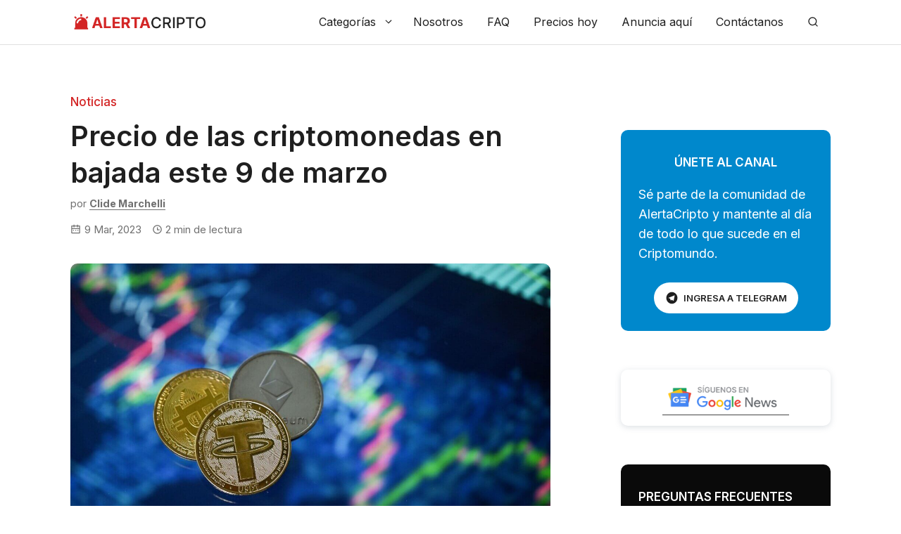

--- FILE ---
content_type: text/html; charset=UTF-8
request_url: https://alertacripto.com/noticias/precio-de-las-criptomonedas-en-bajada-este-9-de-marzo/
body_size: 40482
content:
<!DOCTYPE html>
<html lang="es" prefix="og: https://ogp.me/ns#">
<head>
	<meta charset="UTF-8">
	<meta name="viewport" content="width=device-width, initial-scale=1">
<!-- Optimización para motores de búsqueda de Rank Math -  https://rankmath.com/ -->
<title>Precio de las criptomonedas en bajada este 9 de marzo</title><link rel="preload" href="https://alertacripto.com/wp-content/uploads/2022/02/alertacripto-logo-320-70.png" as="image" fetchpriority="high"><link rel="preload" href="https://alertacripto.com/wp-content/uploads/2023/03/criptomonedas-auge-caida-e1678414533747.jpg" as="image" imagesrcset="https://alertacripto.com/wp-content/uploads/2023/03/criptomonedas-auge-caida-e1678414533747.jpg 1300w, https://alertacripto.com/wp-content/uploads/2023/03/criptomonedas-auge-caida-e1678414533747-300x169.jpg 300w, https://alertacripto.com/wp-content/uploads/2023/03/criptomonedas-auge-caida-e1678414533747-1024x578.jpg 1024w, https://alertacripto.com/wp-content/uploads/2023/03/criptomonedas-auge-caida-e1678414533747-768x434.jpg 768w" imagesizes="(max-width: 1300px) 100vw, 1300px" fetchpriority="high"><link rel="preload" href="https://alertacripto.com/wp-content/uploads/2025/04/paul-atkins-sec-1.webp" as="image" imagesrcset="https://alertacripto.com/wp-content/uploads/2025/04/paul-atkins-sec-1.webp 1920w, https://alertacripto.com/wp-content/uploads/2025/04/paul-atkins-sec-1-300x169.webp 300w, https://alertacripto.com/wp-content/uploads/2025/04/paul-atkins-sec-1-1024x576.webp 1024w, https://alertacripto.com/wp-content/uploads/2025/04/paul-atkins-sec-1-768x432.webp 768w, https://alertacripto.com/wp-content/uploads/2025/04/paul-atkins-sec-1-1536x864.webp 1536w" imagesizes="(max-width: 1920px) 100vw, 1920px" fetchpriority="high"><link rel="preload" href="https://alertacripto.com/wp-content/cache/perfmatters/alertacripto.com/css/post.used.css?ver=1744542775" as="style" /><link rel="stylesheet" id="perfmatters-used-css" href="https://alertacripto.com/wp-content/cache/perfmatters/alertacripto.com/css/post.used.css?ver=1744542775" media="all" />
<meta name="description" content="El precio de las criptomonedas este 09 de marzo siguieron en bajada en una atmosfera plagada de inseguridad y miedo."/>
<meta name="robots" content="follow, index, max-snippet:-1, max-video-preview:-1, max-image-preview:large"/>
<link rel="canonical" href="https://alertacripto.com/noticias/precio-de-las-criptomonedas-en-bajada-este-9-de-marzo/" />
<meta property="og:locale" content="es_ES" />
<meta property="og:type" content="article" />
<meta property="og:title" content="Precio de las criptomonedas en bajada este 9 de marzo" />
<meta property="og:description" content="El precio de las criptomonedas este 09 de marzo siguieron en bajada en una atmosfera plagada de inseguridad y miedo." />
<meta property="og:url" content="https://alertacripto.com/noticias/precio-de-las-criptomonedas-en-bajada-este-9-de-marzo/" />
<meta property="og:site_name" content="AlertaCripto" />
<meta property="article:publisher" content="https://www.facebook.com/alertacriptocom" />
<meta property="article:tag" content="Criptomonedas a la baja" />
<meta property="article:tag" content="Precio de las criptomonedas" />
<meta property="article:tag" content="Precio del Bitcoin" />
<meta property="article:tag" content="Reguladores generan desconfianza" />
<meta property="article:section" content="Noticias" />
<meta property="og:updated_time" content="2023-03-09T21:39:27-05:00" />
<meta property="og:image" content="https://alertacripto.com/wp-content/uploads/2023/03/criptomonedas-auge-caida-e1678414533747.jpg" />
<meta property="og:image:secure_url" content="https://alertacripto.com/wp-content/uploads/2023/03/criptomonedas-auge-caida-e1678414533747.jpg" />
<meta property="og:image:width" content="1300" />
<meta property="og:image:height" content="734" />
<meta property="og:image:alt" content="Precio de las criptomonedas" />
<meta property="og:image:type" content="image/jpeg" />
<meta property="article:published_time" content="2023-03-09T21:15:49-05:00" />
<meta property="article:modified_time" content="2023-03-09T21:39:27-05:00" />
<meta name="twitter:card" content="summary_large_image" />
<meta name="twitter:title" content="Precio de las criptomonedas en bajada este 9 de marzo" />
<meta name="twitter:description" content="El precio de las criptomonedas este 09 de marzo siguieron en bajada en una atmosfera plagada de inseguridad y miedo." />
<meta name="twitter:site" content="@alertacriptocom" />
<meta name="twitter:creator" content="@alertacriptocom" />
<meta name="twitter:image" content="https://alertacripto.com/wp-content/uploads/2023/03/criptomonedas-auge-caida-e1678414533747.jpg" />
<meta name="twitter:label1" content="Escrito por" />
<meta name="twitter:data1" content="Clide Marchelli" />
<meta name="twitter:label2" content="Tiempo de lectura" />
<meta name="twitter:data2" content="2 minutos" />
<script type="application/ld+json" class="rank-math-schema">{"@context":"https://schema.org","@graph":[{"@type":"Organization","@id":"https://alertacripto.com/#organization","name":"AlertaCripto","sameAs":["https://www.facebook.com/alertacriptocom","https://twitter.com/alertacriptocom"],"logo":{"@type":"ImageObject","@id":"https://alertacripto.com/#logo","url":"https://alertacripto.com/wp-content/uploads/2022/02/alertacripto-logo-320-70.png","contentUrl":"https://alertacripto.com/wp-content/uploads/2022/02/alertacripto-logo-320-70.png","caption":"AlertaCripto","inLanguage":"es","width":"320","height":"70"}},{"@type":"WebSite","@id":"https://alertacripto.com/#website","url":"https://alertacripto.com","name":"AlertaCripto","publisher":{"@id":"https://alertacripto.com/#organization"},"inLanguage":"es"},{"@type":"ImageObject","@id":"https://alertacripto.com/wp-content/uploads/2023/03/criptomonedas-auge-caida-e1678414533747.jpg","url":"https://alertacripto.com/wp-content/uploads/2023/03/criptomonedas-auge-caida-e1678414533747.jpg","width":"1300","height":"734","inLanguage":"es"},{"@type":"WebPage","@id":"https://alertacripto.com/noticias/precio-de-las-criptomonedas-en-bajada-este-9-de-marzo/#webpage","url":"https://alertacripto.com/noticias/precio-de-las-criptomonedas-en-bajada-este-9-de-marzo/","name":"Precio de las criptomonedas en bajada este 9 de marzo","datePublished":"2023-03-09T21:15:49-05:00","dateModified":"2023-03-09T21:39:27-05:00","isPartOf":{"@id":"https://alertacripto.com/#website"},"primaryImageOfPage":{"@id":"https://alertacripto.com/wp-content/uploads/2023/03/criptomonedas-auge-caida-e1678414533747.jpg"},"inLanguage":"es"},{"@type":"Person","@id":"https://alertacripto.com/noticias/precio-de-las-criptomonedas-en-bajada-este-9-de-marzo/#author","name":"Clide Marchelli","image":{"@type":"ImageObject","@id":"https://secure.gravatar.com/avatar/140343113debbb1d240cfac881a45952dc4566752a75984b4e13290bb3d6a34a?s=96&amp;d=retro&amp;r=g","url":"https://secure.gravatar.com/avatar/140343113debbb1d240cfac881a45952dc4566752a75984b4e13290bb3d6a34a?s=96&amp;d=retro&amp;r=g","caption":"Clide Marchelli","inLanguage":"es"},"worksFor":{"@id":"https://alertacripto.com/#organization"}},{"@type":"NewsArticle","headline":"Precio de las criptomonedas en bajada este 9 de marzo","keywords":"Precio de las criptomonedas","datePublished":"2023-03-09T21:15:49-05:00","dateModified":"2023-03-09T21:39:27-05:00","articleSection":"Noticias","author":{"@id":"https://alertacripto.com/noticias/precio-de-las-criptomonedas-en-bajada-este-9-de-marzo/#author","name":"Clide Marchelli"},"publisher":{"@id":"https://alertacripto.com/#organization"},"description":"El precio de las criptomonedas este 09 de marzo siguieron en bajada en una atmosfera plagada de inseguridad y miedo.","name":"Precio de las criptomonedas en bajada este 9 de marzo","@id":"https://alertacripto.com/noticias/precio-de-las-criptomonedas-en-bajada-este-9-de-marzo/#richSnippet","isPartOf":{"@id":"https://alertacripto.com/noticias/precio-de-las-criptomonedas-en-bajada-este-9-de-marzo/#webpage"},"image":{"@id":"https://alertacripto.com/wp-content/uploads/2023/03/criptomonedas-auge-caida-e1678414533747.jpg"},"inLanguage":"es","mainEntityOfPage":{"@id":"https://alertacripto.com/noticias/precio-de-las-criptomonedas-en-bajada-este-9-de-marzo/#webpage"}}]}</script>
<!-- /Plugin Rank Math WordPress SEO -->

<link rel='dns-prefetch' href='//www.googletagmanager.com' />
<link rel='dns-prefetch' href='//cdnjs.cloudflare.com' />


<link rel="alternate" type="application/rss+xml" title="AlertaCripto &raquo; Feed" href="https://alertacripto.com/feed/" />
<link rel="alternate" type="application/rss+xml" title="AlertaCripto &raquo; Feed de los comentarios" href="https://alertacripto.com/comments/feed/" />
<link rel="alternate" type="application/rss+xml" title="AlertaCripto &raquo; Comentario Precio de las criptomonedas en bajada este 9 de marzo del feed" href="https://alertacripto.com/noticias/precio-de-las-criptomonedas-en-bajada-este-9-de-marzo/feed/" />
<style id='wp-img-auto-sizes-contain-inline-css'>
img:is([sizes=auto i],[sizes^="auto," i]){contain-intrinsic-size:3000px 1500px}
/*# sourceURL=wp-img-auto-sizes-contain-inline-css */
</style>
<style id='wp-block-library-inline-css'>
:root{--wp-block-synced-color:#7a00df;--wp-block-synced-color--rgb:122,0,223;--wp-bound-block-color:var(--wp-block-synced-color);--wp-editor-canvas-background:#ddd;--wp-admin-theme-color:#007cba;--wp-admin-theme-color--rgb:0,124,186;--wp-admin-theme-color-darker-10:#006ba1;--wp-admin-theme-color-darker-10--rgb:0,107,160.5;--wp-admin-theme-color-darker-20:#005a87;--wp-admin-theme-color-darker-20--rgb:0,90,135;--wp-admin-border-width-focus:2px}@media (min-resolution:192dpi){:root{--wp-admin-border-width-focus:1.5px}}.wp-element-button{cursor:pointer}:root .has-very-light-gray-background-color{background-color:#eee}:root .has-very-dark-gray-background-color{background-color:#313131}:root .has-very-light-gray-color{color:#eee}:root .has-very-dark-gray-color{color:#313131}:root .has-vivid-green-cyan-to-vivid-cyan-blue-gradient-background{background:linear-gradient(135deg,#00d084,#0693e3)}:root .has-purple-crush-gradient-background{background:linear-gradient(135deg,#34e2e4,#4721fb 50%,#ab1dfe)}:root .has-hazy-dawn-gradient-background{background:linear-gradient(135deg,#faaca8,#dad0ec)}:root .has-subdued-olive-gradient-background{background:linear-gradient(135deg,#fafae1,#67a671)}:root .has-atomic-cream-gradient-background{background:linear-gradient(135deg,#fdd79a,#004a59)}:root .has-nightshade-gradient-background{background:linear-gradient(135deg,#330968,#31cdcf)}:root .has-midnight-gradient-background{background:linear-gradient(135deg,#020381,#2874fc)}:root{--wp--preset--font-size--normal:16px;--wp--preset--font-size--huge:42px}.has-regular-font-size{font-size:1em}.has-larger-font-size{font-size:2.625em}.has-normal-font-size{font-size:var(--wp--preset--font-size--normal)}.has-huge-font-size{font-size:var(--wp--preset--font-size--huge)}.has-text-align-center{text-align:center}.has-text-align-left{text-align:left}.has-text-align-right{text-align:right}.has-fit-text{white-space:nowrap!important}#end-resizable-editor-section{display:none}.aligncenter{clear:both}.items-justified-left{justify-content:flex-start}.items-justified-center{justify-content:center}.items-justified-right{justify-content:flex-end}.items-justified-space-between{justify-content:space-between}.screen-reader-text{border:0;clip-path:inset(50%);height:1px;margin:-1px;overflow:hidden;padding:0;position:absolute;width:1px;word-wrap:normal!important}.screen-reader-text:focus{background-color:#ddd;clip-path:none;color:#444;display:block;font-size:1em;height:auto;left:5px;line-height:normal;padding:15px 23px 14px;text-decoration:none;top:5px;width:auto;z-index:100000}html :where(.has-border-color){border-style:solid}html :where([style*=border-top-color]){border-top-style:solid}html :where([style*=border-right-color]){border-right-style:solid}html :where([style*=border-bottom-color]){border-bottom-style:solid}html :where([style*=border-left-color]){border-left-style:solid}html :where([style*=border-width]){border-style:solid}html :where([style*=border-top-width]){border-top-style:solid}html :where([style*=border-right-width]){border-right-style:solid}html :where([style*=border-bottom-width]){border-bottom-style:solid}html :where([style*=border-left-width]){border-left-style:solid}html :where(img[class*=wp-image-]){height:auto;max-width:100%}:where(figure){margin:0 0 1em}html :where(.is-position-sticky){--wp-admin--admin-bar--position-offset:var(--wp-admin--admin-bar--height,0px)}@media screen and (max-width:600px){html :where(.is-position-sticky){--wp-admin--admin-bar--position-offset:0px}}

/*# sourceURL=wp-block-library-inline-css */
</style><style id='wp-block-heading-inline-css'>
h1:where(.wp-block-heading).has-background,h2:where(.wp-block-heading).has-background,h3:where(.wp-block-heading).has-background,h4:where(.wp-block-heading).has-background,h5:where(.wp-block-heading).has-background,h6:where(.wp-block-heading).has-background{padding:1.25em 2.375em}h1.has-text-align-left[style*=writing-mode]:where([style*=vertical-lr]),h1.has-text-align-right[style*=writing-mode]:where([style*=vertical-rl]),h2.has-text-align-left[style*=writing-mode]:where([style*=vertical-lr]),h2.has-text-align-right[style*=writing-mode]:where([style*=vertical-rl]),h3.has-text-align-left[style*=writing-mode]:where([style*=vertical-lr]),h3.has-text-align-right[style*=writing-mode]:where([style*=vertical-rl]),h4.has-text-align-left[style*=writing-mode]:where([style*=vertical-lr]),h4.has-text-align-right[style*=writing-mode]:where([style*=vertical-rl]),h5.has-text-align-left[style*=writing-mode]:where([style*=vertical-lr]),h5.has-text-align-right[style*=writing-mode]:where([style*=vertical-rl]),h6.has-text-align-left[style*=writing-mode]:where([style*=vertical-lr]),h6.has-text-align-right[style*=writing-mode]:where([style*=vertical-rl]){rotate:180deg}
/*# sourceURL=https://alertacripto.com/wp-includes/blocks/heading/style.min.css */
</style>
<style id='wp-block-image-inline-css'>
.wp-block-image>a,.wp-block-image>figure>a{display:inline-block}.wp-block-image img{box-sizing:border-box;height:auto;max-width:100%;vertical-align:bottom}@media not (prefers-reduced-motion){.wp-block-image img.hide{visibility:hidden}.wp-block-image img.show{animation:show-content-image .4s}}.wp-block-image[style*=border-radius] img,.wp-block-image[style*=border-radius]>a{border-radius:inherit}.wp-block-image.has-custom-border img{box-sizing:border-box}.wp-block-image.aligncenter{text-align:center}.wp-block-image.alignfull>a,.wp-block-image.alignwide>a{width:100%}.wp-block-image.alignfull img,.wp-block-image.alignwide img{height:auto;width:100%}.wp-block-image .aligncenter,.wp-block-image .alignleft,.wp-block-image .alignright,.wp-block-image.aligncenter,.wp-block-image.alignleft,.wp-block-image.alignright{display:table}.wp-block-image .aligncenter>figcaption,.wp-block-image .alignleft>figcaption,.wp-block-image .alignright>figcaption,.wp-block-image.aligncenter>figcaption,.wp-block-image.alignleft>figcaption,.wp-block-image.alignright>figcaption{caption-side:bottom;display:table-caption}.wp-block-image .alignleft{float:left;margin:.5em 1em .5em 0}.wp-block-image .alignright{float:right;margin:.5em 0 .5em 1em}.wp-block-image .aligncenter{margin-left:auto;margin-right:auto}.wp-block-image :where(figcaption){margin-bottom:1em;margin-top:.5em}.wp-block-image.is-style-circle-mask img{border-radius:9999px}@supports ((-webkit-mask-image:none) or (mask-image:none)) or (-webkit-mask-image:none){.wp-block-image.is-style-circle-mask img{border-radius:0;-webkit-mask-image:url('data:image/svg+xml;utf8,<svg viewBox="0 0 100 100" xmlns="http://www.w3.org/2000/svg"><circle cx="50" cy="50" r="50"/></svg>');mask-image:url('data:image/svg+xml;utf8,<svg viewBox="0 0 100 100" xmlns="http://www.w3.org/2000/svg"><circle cx="50" cy="50" r="50"/></svg>');mask-mode:alpha;-webkit-mask-position:center;mask-position:center;-webkit-mask-repeat:no-repeat;mask-repeat:no-repeat;-webkit-mask-size:contain;mask-size:contain}}:root :where(.wp-block-image.is-style-rounded img,.wp-block-image .is-style-rounded img){border-radius:9999px}.wp-block-image figure{margin:0}.wp-lightbox-container{display:flex;flex-direction:column;position:relative}.wp-lightbox-container img{cursor:zoom-in}.wp-lightbox-container img:hover+button{opacity:1}.wp-lightbox-container button{align-items:center;backdrop-filter:blur(16px) saturate(180%);background-color:#5a5a5a40;border:none;border-radius:4px;cursor:zoom-in;display:flex;height:20px;justify-content:center;opacity:0;padding:0;position:absolute;right:16px;text-align:center;top:16px;width:20px;z-index:100}@media not (prefers-reduced-motion){.wp-lightbox-container button{transition:opacity .2s ease}}.wp-lightbox-container button:focus-visible{outline:3px auto #5a5a5a40;outline:3px auto -webkit-focus-ring-color;outline-offset:3px}.wp-lightbox-container button:hover{cursor:pointer;opacity:1}.wp-lightbox-container button:focus{opacity:1}.wp-lightbox-container button:focus,.wp-lightbox-container button:hover,.wp-lightbox-container button:not(:hover):not(:active):not(.has-background){background-color:#5a5a5a40;border:none}.wp-lightbox-overlay{box-sizing:border-box;cursor:zoom-out;height:100vh;left:0;overflow:hidden;position:fixed;top:0;visibility:hidden;width:100%;z-index:100000}.wp-lightbox-overlay .close-button{align-items:center;cursor:pointer;display:flex;justify-content:center;min-height:40px;min-width:40px;padding:0;position:absolute;right:calc(env(safe-area-inset-right) + 16px);top:calc(env(safe-area-inset-top) + 16px);z-index:5000000}.wp-lightbox-overlay .close-button:focus,.wp-lightbox-overlay .close-button:hover,.wp-lightbox-overlay .close-button:not(:hover):not(:active):not(.has-background){background:none;border:none}.wp-lightbox-overlay .lightbox-image-container{height:var(--wp--lightbox-container-height);left:50%;overflow:hidden;position:absolute;top:50%;transform:translate(-50%,-50%);transform-origin:top left;width:var(--wp--lightbox-container-width);z-index:9999999999}.wp-lightbox-overlay .wp-block-image{align-items:center;box-sizing:border-box;display:flex;height:100%;justify-content:center;margin:0;position:relative;transform-origin:0 0;width:100%;z-index:3000000}.wp-lightbox-overlay .wp-block-image img{height:var(--wp--lightbox-image-height);min-height:var(--wp--lightbox-image-height);min-width:var(--wp--lightbox-image-width);width:var(--wp--lightbox-image-width)}.wp-lightbox-overlay .wp-block-image figcaption{display:none}.wp-lightbox-overlay button{background:none;border:none}.wp-lightbox-overlay .scrim{background-color:#fff;height:100%;opacity:.9;position:absolute;width:100%;z-index:2000000}.wp-lightbox-overlay.active{visibility:visible}@media not (prefers-reduced-motion){.wp-lightbox-overlay.active{animation:turn-on-visibility .25s both}.wp-lightbox-overlay.active img{animation:turn-on-visibility .35s both}.wp-lightbox-overlay.show-closing-animation:not(.active){animation:turn-off-visibility .35s both}.wp-lightbox-overlay.show-closing-animation:not(.active) img{animation:turn-off-visibility .25s both}.wp-lightbox-overlay.zoom.active{animation:none;opacity:1;visibility:visible}.wp-lightbox-overlay.zoom.active .lightbox-image-container{animation:lightbox-zoom-in .4s}.wp-lightbox-overlay.zoom.active .lightbox-image-container img{animation:none}.wp-lightbox-overlay.zoom.active .scrim{animation:turn-on-visibility .4s forwards}.wp-lightbox-overlay.zoom.show-closing-animation:not(.active){animation:none}.wp-lightbox-overlay.zoom.show-closing-animation:not(.active) .lightbox-image-container{animation:lightbox-zoom-out .4s}.wp-lightbox-overlay.zoom.show-closing-animation:not(.active) .lightbox-image-container img{animation:none}.wp-lightbox-overlay.zoom.show-closing-animation:not(.active) .scrim{animation:turn-off-visibility .4s forwards}}@keyframes show-content-image{0%{visibility:hidden}99%{visibility:hidden}to{visibility:visible}}@keyframes turn-on-visibility{0%{opacity:0}to{opacity:1}}@keyframes turn-off-visibility{0%{opacity:1;visibility:visible}99%{opacity:0;visibility:visible}to{opacity:0;visibility:hidden}}@keyframes lightbox-zoom-in{0%{transform:translate(calc((-100vw + var(--wp--lightbox-scrollbar-width))/2 + var(--wp--lightbox-initial-left-position)),calc(-50vh + var(--wp--lightbox-initial-top-position))) scale(var(--wp--lightbox-scale))}to{transform:translate(-50%,-50%) scale(1)}}@keyframes lightbox-zoom-out{0%{transform:translate(-50%,-50%) scale(1);visibility:visible}99%{visibility:visible}to{transform:translate(calc((-100vw + var(--wp--lightbox-scrollbar-width))/2 + var(--wp--lightbox-initial-left-position)),calc(-50vh + var(--wp--lightbox-initial-top-position))) scale(var(--wp--lightbox-scale));visibility:hidden}}
/*# sourceURL=https://alertacripto.com/wp-includes/blocks/image/style.min.css */
</style>
<style id='wp-block-paragraph-inline-css'>
.is-small-text{font-size:.875em}.is-regular-text{font-size:1em}.is-large-text{font-size:2.25em}.is-larger-text{font-size:3em}.has-drop-cap:not(:focus):first-letter{float:left;font-size:8.4em;font-style:normal;font-weight:100;line-height:.68;margin:.05em .1em 0 0;text-transform:uppercase}body.rtl .has-drop-cap:not(:focus):first-letter{float:none;margin-left:.1em}p.has-drop-cap.has-background{overflow:hidden}:root :where(p.has-background){padding:1.25em 2.375em}:where(p.has-text-color:not(.has-link-color)) a{color:inherit}p.has-text-align-left[style*="writing-mode:vertical-lr"],p.has-text-align-right[style*="writing-mode:vertical-rl"]{rotate:180deg}
/*# sourceURL=https://alertacripto.com/wp-includes/blocks/paragraph/style.min.css */
</style>

<style id='classic-theme-styles-inline-css'>
/*! This file is auto-generated */
.wp-block-button__link{color:#fff;background-color:#32373c;border-radius:9999px;box-shadow:none;text-decoration:none;padding:calc(.667em + 2px) calc(1.333em + 2px);font-size:1.125em}.wp-block-file__button{background:#32373c;color:#fff;text-decoration:none}
/*# sourceURL=/wp-includes/css/classic-themes.min.css */
</style>
<link rel="stylesheet" id="wpa-css-css" media="all" data-pmdelayedstyle="https://alertacripto.com/wp-content/plugins/honeypot/includes/css/wpa.css?ver=2.3.04">
<link rel="stylesheet" id="wp-show-posts-css" media="all" data-pmdelayedstyle="https://alertacripto.com/wp-content/plugins/wp-show-posts/css/wp-show-posts-min.css?ver=1.1.6">
<link rel="stylesheet" id="ez-toc-css" media="all" data-pmdelayedstyle="https://alertacripto.com/wp-content/plugins/easy-table-of-contents/assets/css/screen.min.css?ver=2.0.80">
<style id='ez-toc-inline-css'>
div#ez-toc-container .ez-toc-title {font-size: 24px;}div#ez-toc-container .ez-toc-title {font-weight: 500;}div#ez-toc-container ul li , div#ez-toc-container ul li a {font-size: 95%;}div#ez-toc-container ul li , div#ez-toc-container ul li a {font-weight: 500;}div#ez-toc-container nav ul ul li {font-size: 90%;}.ez-toc-box-title {font-weight: bold; margin-bottom: 10px; text-align: center; text-transform: uppercase; letter-spacing: 1px; color: #666; padding-bottom: 5px;position:absolute;top:-4%;left:5%;background-color: inherit;transition: top 0.3s ease;}.ez-toc-box-title.toc-closed {top:-25%;}
.ez-toc-container-direction {direction: ltr;}.ez-toc-counter ul {direction: ltr;counter-reset: item ;}.ez-toc-counter nav ul li a::before {content: counter(item, disc) '  ';margin-right: .2em; counter-increment: item;flex-grow: 0;flex-shrink: 0;float: left; }.ez-toc-widget-direction {direction: ltr;}.ez-toc-widget-container ul {direction: ltr;counter-reset: item ;}.ez-toc-widget-container nav ul li a::before {content: counter(item, disc) '  ';margin-right: .2em; counter-increment: item;flex-grow: 0;flex-shrink: 0;float: left; }
/*# sourceURL=ez-toc-inline-css */
</style>
<link rel="stylesheet" id="generate-comments-css" media="all" data-pmdelayedstyle="https://alertacripto.com/wp-content/themes/generatepress/assets/css/components/comments.min.css?ver=3.6.1">
<link rel="stylesheet" id="generate-widget-areas-css" media="all" data-pmdelayedstyle="https://alertacripto.com/wp-content/themes/generatepress/assets/css/components/widget-areas.min.css?ver=3.6.1">
<link rel="stylesheet" id="generate-style-css" media="all" data-pmdelayedstyle="https://alertacripto.com/wp-content/themes/generatepress/assets/css/main.min.css?ver=3.6.1">
<style id='generate-style-inline-css'>
.is-right-sidebar{width:35%;}.is-left-sidebar{width:25%;}.site-content .content-area{width:65%;}@media (max-width: 1040px){.main-navigation .menu-toggle,.sidebar-nav-mobile:not(#sticky-placeholder){display:block;}.main-navigation ul,.gen-sidebar-nav,.main-navigation:not(.slideout-navigation):not(.toggled) .main-nav > ul,.has-inline-mobile-toggle #site-navigation .inside-navigation > *:not(.navigation-search):not(.main-nav){display:none;}.nav-align-right .inside-navigation,.nav-align-center .inside-navigation{justify-content:space-between;}}
.dynamic-author-image-rounded{border-radius:100%;}.dynamic-featured-image, .dynamic-author-image{vertical-align:middle;}.one-container.blog .dynamic-content-template:not(:last-child), .one-container.archive .dynamic-content-template:not(:last-child){padding-bottom:0px;}.dynamic-entry-excerpt > p:last-child{margin-bottom:0px;}
#lstc-comment-subscription label.lstc-label {
						display: inline-block;
						vertical-align: middle;
					}
					#lstc-comment-subscription {
						margin-top: 1em;
					}
					#lstc-comment-subscription input#lstc_subscribe {
						margin-right: 0.5em;
					}
/*# sourceURL=generate-style-inline-css */
</style>
<link rel='stylesheet' id='generate-google-fonts-css' href='https://alertacripto.com/wp-content/cache/perfmatters/alertacripto.com/fonts/a9adadb5d159.google-fonts.min.css' media='all' />
<link rel="stylesheet" id="generatepress-dynamic-css" media="all" data-pmdelayedstyle="https://alertacripto.com/wp-content/uploads/generatepress/style.min.css?ver=1764636091">
<link rel="stylesheet" id="generate-child-css" media="all" data-pmdelayedstyle="https://alertacripto.com/wp-content/themes/generatepress_child/style.css?ver=1690435807">
<style id='generateblocks-inline-css'>
h4.gb-headline-76273015{font-size:17px;font-weight:600;text-transform:uppercase;text-align:center;color:#ffffff;}h4.gb-headline-c5439a52{font-size:17px;font-weight:600;text-transform:uppercase;color:#ffffff;}p.gb-headline-0d2b85a1{font-size:16px;margin-bottom:1em;}p.gb-headline-332a60af{font-size:16px;margin-bottom:1em;}p.gb-headline-2e7870e7{font-size:16px;margin-bottom:1em;}p.gb-headline-cb02d965{font-size:16px;margin-bottom:1em;}p.gb-headline-a0a3c024{font-size:16px;margin-bottom:1em;}p.gb-headline-02142e76{font-size:16px;color:#1f1f1f;}h4.gb-headline-88342b93{padding:30px 20px 20px;margin-bottom:0em;}p.gb-headline-fb98d2fc{font-size:15px;padding-right:1em;margin-bottom:0em;color:#707070;display:flex;align-items:center;}p.gb-headline-fb98d2fc .gb-icon{line-height:0;padding-right:0.3em;display:inline-flex;}p.gb-headline-fb98d2fc .gb-icon svg{width:1em;height:1em;fill:currentColor;}p.gb-headline-4b58da94{font-size:15px;padding-right:1em;margin-bottom:0em;color:#707070;display:flex;align-items:center;}p.gb-headline-4b58da94 .gb-icon{line-height:0;padding-right:0.3em;display:inline-flex;}p.gb-headline-4b58da94 .gb-icon svg{width:1em;height:1em;fill:currentColor;}.gb-button-wrapper{display:flex;flex-wrap:wrap;align-items:flex-start;justify-content:flex-start;clear:both;}.gb-button-wrapper-9ee8a67d{margin-top:-0.5em;}.gb-button-wrapper-356f00e5{justify-content:center;margin-top:1.5em;}.gb-button-wrapper-833e11f9{margin-bottom:1em;}.gb-button-wrapper a.gb-button-95b4205b{display:inline-flex;align-items:center;justify-content:center;text-align:center;margin-right:1em;color:#8f8f8f;text-decoration:none;}.gb-button-wrapper a.gb-button-95b4205b:hover, .gb-button-wrapper a.gb-button-95b4205b:active, .gb-button-wrapper a.gb-button-95b4205b:focus{color:#ffffff;}.gb-button-wrapper a.gb-button-95b4205b .gb-icon{line-height:0;}.gb-button-wrapper a.gb-button-95b4205b .gb-icon svg{width:1.2em;height:1.2em;fill:currentColor;}.gb-button-wrapper a.gb-button-74ae6acb{display:inline-flex;align-items:center;justify-content:center;text-align:center;margin-right:1em;color:#8F8F8F;text-decoration:none;}.gb-button-wrapper a.gb-button-74ae6acb:hover, .gb-button-wrapper a.gb-button-74ae6acb:active, .gb-button-wrapper a.gb-button-74ae6acb:focus{color:#ffffff;}.gb-button-wrapper a.gb-button-74ae6acb .gb-icon{line-height:0;}.gb-button-wrapper a.gb-button-74ae6acb .gb-icon svg{width:1.2em;height:1.2em;fill:currentColor;}.gb-button-wrapper a.gb-button-3d7a4fe2{display:inline-flex;align-items:center;justify-content:center;text-align:center;margin-right:1em;color:#8F8F8F;text-decoration:none;}.gb-button-wrapper a.gb-button-3d7a4fe2:hover, .gb-button-wrapper a.gb-button-3d7a4fe2:active, .gb-button-wrapper a.gb-button-3d7a4fe2:focus{color:#ffffff;}.gb-button-wrapper a.gb-button-3d7a4fe2 .gb-icon{line-height:0;}.gb-button-wrapper a.gb-button-3d7a4fe2 .gb-icon svg{width:1.2em;height:1.2em;fill:currentColor;}.gb-button-wrapper a.gb-button-da98497e{display:inline-flex;align-items:center;justify-content:center;text-align:center;margin-right:1em;color:#8F8F8F;text-decoration:none;}.gb-button-wrapper a.gb-button-da98497e:hover, .gb-button-wrapper a.gb-button-da98497e:active, .gb-button-wrapper a.gb-button-da98497e:focus{color:#ffffff;}.gb-button-wrapper a.gb-button-da98497e .gb-icon{line-height:0;}.gb-button-wrapper a.gb-button-da98497e .gb-icon svg{width:1.2em;height:1.2em;fill:currentColor;}.gb-button-wrapper a.gb-button-b53d1f67{display:inline-flex;align-items:center;justify-content:center;text-align:center;margin-right:1em;color:#8F8F8F;text-decoration:none;}.gb-button-wrapper a.gb-button-b53d1f67:hover, .gb-button-wrapper a.gb-button-b53d1f67:active, .gb-button-wrapper a.gb-button-b53d1f67:focus{color:#ffffff;}.gb-button-wrapper a.gb-button-b53d1f67 .gb-icon{line-height:0;}.gb-button-wrapper a.gb-button-b53d1f67 .gb-icon svg{width:1.2em;height:1.2em;fill:currentColor;}.gb-button-wrapper a.gb-button-5984c928{display:inline-flex;align-items:center;justify-content:center;text-align:center;color:#8f8f8f;text-decoration:none;}.gb-button-wrapper a.gb-button-5984c928:hover, .gb-button-wrapper a.gb-button-5984c928:active, .gb-button-wrapper a.gb-button-5984c928:focus{color:#ffffff;}.gb-button-wrapper a.gb-button-5984c928 .gb-icon{line-height:0;}.gb-button-wrapper a.gb-button-5984c928 .gb-icon svg{width:1.2em;height:1.2em;fill:currentColor;}.gb-button-wrapper a.gb-button-353e4ae4{display:inline-flex;align-items:center;justify-content:center;font-size:13px;font-weight:600;text-transform:uppercase;text-align:center;padding:12px 16px;border-radius:30px;background-color:#ffffff;color:#1f1f1f;text-decoration:none;}.gb-button-wrapper a.gb-button-353e4ae4:hover, .gb-button-wrapper a.gb-button-353e4ae4:active, .gb-button-wrapper a.gb-button-353e4ae4:focus{background-color:#1f1f1f;color:#ffffff;}.gb-button-wrapper a.gb-button-353e4ae4 .gb-icon{line-height:0;padding-right:0.5em;}.gb-button-wrapper a.gb-button-353e4ae4 .gb-icon svg{width:1.5em;height:1.5em;fill:currentColor;}.gb-button-wrapper .gb-button-ff03032c{display:inline-flex;align-items:center;justify-content:center;font-size:12px;text-align:center;padding:0.3125em 0.75em;border-radius:10px;background-color:#f5f5f5;color:#707070;text-decoration:none;}.gb-button-wrapper .gb-button-ff03032c:hover, .gb-button-wrapper .gb-button-ff03032c:active, .gb-button-wrapper .gb-button-ff03032c:focus{background-color:#f5f5f5;color:#707070;}.gb-button-wrapper a.gb-button-50b83e91, .gb-button-wrapper a.gb-button-50b83e91:visited{padding:15px 20px;margin-right:0.8em;margin-bottom:0.8em;background-color:#0366d6;color:#ffffff;text-decoration:none;display:inline-flex;align-items:center;justify-content:center;text-align:center;}.gb-button-wrapper a.gb-button-50b83e91:hover, .gb-button-wrapper a.gb-button-50b83e91:active, .gb-button-wrapper a.gb-button-50b83e91:focus{background-color:#222222;color:#ffffff;}.gb-container-ee1a1f22{margin-top:3em;border-radius:10px;background-color:#0088cc;color:#ffffff;}.gb-container-ee1a1f22 > .gb-inside-container{padding:35px 25px 25px;max-width:1120px;margin-left:auto;margin-right:auto;}.gb-grid-wrapper > .gb-grid-column-ee1a1f22 > .gb-container{display:flex;flex-direction:column;height:100%;}.gb-container-d178ed7d{border-radius:10px;}.gb-container-d178ed7d > .gb-inside-container{padding:15px;max-width:1120px;margin-left:auto;margin-right:auto;}.gb-grid-wrapper > .gb-grid-column-d178ed7d > .gb-container{display:flex;flex-direction:column;height:100%;}.gb-container-aa16d3e6{border-radius:10px;background-color:#0a0a0a;color:#ffffff;}.gb-container-aa16d3e6 > .gb-inside-container{padding:35px 25px 25px;max-width:1120px;margin-left:auto;margin-right:auto;}.gb-grid-wrapper > .gb-grid-column-aa16d3e6 > .gb-container{display:flex;flex-direction:column;height:100%;}.gb-container-791ec8bc > .gb-inside-container{max-width:1120px;margin-left:auto;margin-right:auto;}.gb-grid-wrapper > .gb-grid-column-791ec8bc > .gb-container{display:flex;flex-direction:column;height:100%;}.gb-container-d29e6636 > .gb-inside-container{max-width:1120px;margin-left:auto;margin-right:auto;}.gb-grid-wrapper > .gb-grid-column-d29e6636 > .gb-container{display:flex;flex-direction:column;height:100%;}.gb-container-8c3034c2 > .gb-inside-container{padding:0;max-width:1120px;margin-left:auto;margin-right:auto;}.gb-grid-wrapper > .gb-grid-column-8c3034c2 > .gb-container{display:flex;flex-direction:column;height:100%;}.gb-container-455462f2{margin-bottom:1.5em;}.gb-container-455462f2 > .gb-inside-container{padding:0;max-width:1120px;margin-left:auto;margin-right:auto;}.gb-grid-wrapper > .gb-grid-column-455462f2 > .gb-container{display:flex;flex-direction:column;height:100%;}.gb-container-68cd3f37{margin-bottom:-1em;}.gb-container-68cd3f37 > .gb-inside-container{max-width:1120px;margin-left:auto;margin-right:auto;}.gb-grid-wrapper > .gb-grid-column-68cd3f37 > .gb-container{display:flex;flex-direction:column;height:100%;}.gb-container-583841f7{margin-top:0.8em;}.gb-container-583841f7 > .gb-inside-container{max-width:1120px;margin-left:auto;margin-right:auto;}.gb-grid-wrapper > .gb-grid-column-583841f7 > .gb-container{display:flex;flex-direction:column;height:100%;}.gb-container-583841f7.inline-post-meta-area > .gb-inside-container{display:flex;align-items:center;}.gb-container-9bb46852{margin-bottom:-1em;}.gb-container-9bb46852 > .gb-inside-container{max-width:1120px;margin-left:auto;margin-right:auto;}.gb-grid-wrapper > .gb-grid-column-9bb46852 > .gb-container{display:flex;flex-direction:column;height:100%;}@media (max-width: 767px) {.gb-container-455462f2 > .gb-inside-container{padding-right:0;padding-left:0;}}:root{--gb-container-width:1120px;}.gb-container .wp-block-image img{vertical-align:middle;}.gb-grid-wrapper .wp-block-image{margin-bottom:0;}.gb-highlight{background:none;}.gb-shape{line-height:0;}
/*# sourceURL=generateblocks-inline-css */
</style>
<link rel="stylesheet" id="generate-blog-css" media="all" data-pmdelayedstyle="https://alertacripto.com/wp-content/plugins/gp-premium/blog/functions/css/style.min.css?ver=2.3.1">
<link rel='stylesheet' id='generate-offside-css' href='https://alertacripto.com/wp-content/plugins/gp-premium/menu-plus/functions/css/offside.min.css?ver=2.3.1' media='all' />
<style id='generate-offside-inline-css'>
:root{--gp-slideout-width:265px;}.slideout-navigation.main-navigation{background-color:#ffffff;}.slideout-navigation.main-navigation .main-nav ul li a{color:#1F1F1F;}.slideout-navigation.main-navigation ul ul{background-color:#ffffff;}.slideout-navigation.main-navigation .main-nav ul ul li a{color:#1F1F1F;}.slideout-navigation.main-navigation .main-nav ul li:not([class*="current-menu-"]):hover > a, .slideout-navigation.main-navigation .main-nav ul li:not([class*="current-menu-"]):focus > a, .slideout-navigation.main-navigation .main-nav ul li.sfHover:not([class*="current-menu-"]) > a{color:#d32525;background-color:#ffffff;}.slideout-navigation.main-navigation .main-nav ul ul li:not([class*="current-menu-"]):hover > a, .slideout-navigation.main-navigation .main-nav ul ul li:not([class*="current-menu-"]):focus > a, .slideout-navigation.main-navigation .main-nav ul ul li.sfHover:not([class*="current-menu-"]) > a{color:#1F1F1F;background-color:rgba(235,235,235,0.75);}.slideout-navigation.main-navigation .main-nav ul li[class*="current-menu-"] > a{color:#d32525;background-color:#ffffff;}.slideout-navigation.main-navigation .main-nav ul ul li[class*="current-menu-"] > a{color:#1F1F1F;background-color:rgba(235,235,235,0.75);}.slideout-navigation, .slideout-navigation a{color:#1F1F1F;}.slideout-navigation button.slideout-exit{color:#1F1F1F;padding-left:17px;padding-right:17px;}.slide-opened nav.toggled .menu-toggle:before{display:none;}@media (max-width: 1040px){.menu-bar-item.slideout-toggle{display:none;}}
.slideout-navigation.main-navigation .main-nav ul li a{font-weight:400;font-size:16px;}@media (max-width:768px){.slideout-navigation.main-navigation .main-nav ul li a{font-size:16px;}}
/*# sourceURL=generate-offside-inline-css */
</style>
<link rel="stylesheet" id="generate-navigation-branding-css" media="all" data-pmdelayedstyle="https://alertacripto.com/wp-content/plugins/gp-premium/menu-plus/functions/css/navigation-branding-flex.min.css?ver=2.3.1">
<style id='generate-navigation-branding-inline-css'>
@media (max-width: 1040px){.site-header, #site-navigation, #sticky-navigation{display:none !important;opacity:0.0;}#mobile-header{display:block !important;width:100% !important;}#mobile-header .main-nav > ul{display:none;}#mobile-header.toggled .main-nav > ul, #mobile-header .menu-toggle, #mobile-header .mobile-bar-items{display:block;}#mobile-header .main-nav{-ms-flex:0 0 100%;flex:0 0 100%;-webkit-box-ordinal-group:5;-ms-flex-order:4;order:4;}}.main-navigation.has-branding .inside-navigation.grid-container, .main-navigation.has-branding.grid-container .inside-navigation:not(.grid-container){padding:0px 20px 0px 20px;}.main-navigation.has-branding:not(.grid-container) .inside-navigation:not(.grid-container) .navigation-branding{margin-left:10px;}.navigation-branding img, .site-logo.mobile-header-logo img{height:63px;width:auto;}.navigation-branding .main-title{line-height:63px;}@media (max-width: 1040px){.main-navigation.has-branding.nav-align-center .menu-bar-items, .main-navigation.has-sticky-branding.navigation-stick.nav-align-center .menu-bar-items{margin-left:auto;}.navigation-branding{margin-right:auto;margin-left:10px;}.navigation-branding .main-title, .mobile-header-navigation .site-logo{margin-left:10px;}.main-navigation.has-branding .inside-navigation.grid-container{padding:0px;}.navigation-branding img, .site-logo.mobile-header-logo{height:63px;}.navigation-branding .main-title{line-height:63px;}}
/*# sourceURL=generate-navigation-branding-inline-css */
</style>
<link rel="stylesheet" id="mcw-crypto-css" media="all" data-pmdelayedstyle="https://alertacripto.com/wp-content/plugins/massive-cryptocurrency-widgets/assets/public/css/style.css?ver=3.2.2">
<link rel="stylesheet" id="mcw-crypto-select-css" media="all" data-pmdelayedstyle="https://alertacripto.com/wp-content/plugins/massive-cryptocurrency-widgets/assets/public/css/selectize.custom.css?ver=3.2.2">
<link rel="stylesheet" id="mcw-crypto-datatable-css" media="all" data-pmdelayedstyle="https://alertacripto.com/wp-content/plugins/massive-cryptocurrency-widgets/assets/public/css/jquery.dataTables.min.css?ver=1.10.16">
<script src="https://alertacripto.com/wp-includes/js/jquery/jquery.min.js?ver=3.7.1" id="jquery-core-js" type="pmdelayedscript" data-cfasync="false" data-no-optimize="1" data-no-defer="1" data-no-minify="1" data-rocketlazyloadscript="1"></script>

<!-- Fragmento de código de la etiqueta de Google (gtag.js) añadida por Site Kit -->

<!-- Fragmento de código de Google Analytics añadido por Site Kit -->
<script src="https://www.googletagmanager.com/gtag/js?id=GT-TW55X9RJ" id="google_gtagjs-js" type="pmdelayedscript" data-cfasync="false" data-no-optimize="1" data-no-defer="1" data-no-minify="1" data-rocketlazyloadscript="1"></script>
<script id="google_gtagjs-js-after" type="pmdelayedscript" data-cfasync="false" data-no-optimize="1" data-no-defer="1" data-no-minify="1" data-rocketlazyloadscript="1">
window.dataLayer = window.dataLayer || [];function gtag(){dataLayer.push(arguments);}
gtag("set","linker",{"domains":["alertacripto.com"]});
gtag("js", new Date());
gtag("set", "developer_id.dZTNiMT", true);
gtag("config", "GT-TW55X9RJ");
 window._googlesitekit = window._googlesitekit || {}; window._googlesitekit.throttledEvents = []; window._googlesitekit.gtagEvent = (name, data) => { var key = JSON.stringify( { name, data } ); if ( !! window._googlesitekit.throttledEvents[ key ] ) { return; } window._googlesitekit.throttledEvents[ key ] = true; setTimeout( () => { delete window._googlesitekit.throttledEvents[ key ]; }, 5 ); gtag( "event", name, { ...data, event_source: "site-kit" } ); } 
//# sourceURL=google_gtagjs-js-after
</script>

<!-- Finalizar fragmento de código de la etiqueta de Google (gtags.js) añadida por Site Kit -->
<link rel="https://api.w.org/" href="https://alertacripto.com/wp-json/" /><link rel="alternate" title="JSON" type="application/json" href="https://alertacripto.com/wp-json/wp/v2/posts/10530" /><meta name="generator" content="Site Kit by Google 1.140.0" />			<meta name="monetag" content="af978f8fc4a526c0ca10d112b27225fe" />
			<script src="https://alertacripto.com/wp-content/uploads/perfmatters/gtagv4.js?id=UA-224714917-1" type="pmdelayedscript" data-cfasync="false" data-no-optimize="1" data-no-defer="1" data-no-minify="1" data-rocketlazyloadscript="1"></script><script type="pmdelayedscript" data-cfasync="false" data-no-optimize="1" data-no-defer="1" data-no-minify="1" data-rocketlazyloadscript="1">window.dataLayer = window.dataLayer || [];function gtag(){dataLayer.push(arguments);}gtag("js", new Date());gtag("config", "UA-224714917-1");</script><script src="https://pagead2.googlesyndication.com/pagead/js/adsbygoogle.js?client=ca-pub-7377871934099631" crossorigin="anonymous" type="pmdelayedscript" data-cfasync="false" data-no-optimize="1" data-no-defer="1" data-no-minify="1" data-rocketlazyloadscript="1"></script><link rel="icon" href="https://alertacripto.com/wp-content/uploads/2022/02/cropped-alertacripto-favicon-32x32.png" sizes="32x32" />
<link rel="icon" href="https://alertacripto.com/wp-content/uploads/2022/02/cropped-alertacripto-favicon-192x192.png" sizes="192x192" />
<link rel="apple-touch-icon" href="https://alertacripto.com/wp-content/uploads/2022/02/cropped-alertacripto-favicon-180x180.png" />
<meta name="msapplication-TileImage" content="https://alertacripto.com/wp-content/uploads/2022/02/cropped-alertacripto-favicon-270x270.png" />
		<style id="wp-custom-css">
			/** Price ticker bar - CoinMarketCap **/
.coin-marquee-item a {
	border-bottom: none!important;
	color: #f7faff!important;
}
.coin-marquee-item a:hover {
	color: #8f8f8f!important;
}

/** Comentarios en entradas **/
.comment-content {
	border-radius: 10px!important;
	border-color: #e0e0e0!important;
}
.entry-meta.comment-metadata a {
	font-weight: 400!important;
	border-bottom: none!important;
}
.comment-meta img {
	border-radius: 50%!important;
}

/** Texto "Publicidad" de Google AdSense **/
.quads-ad-label.quads-ad-label-new {
	color: #707070!important;
	margin-bottom: 1em!important;
}

/** Imagen destacada articulo ancho completo en móvil **/
@media (max-width: 768px) {
	.featured-image.page-header-image-single {
		margin-left: -30px!important;
		margin-right: -30px!important;
	}
	.featured-image.page-header-image-single img {
		border-radius: 0!important;
	}
}

/** Category terms in post **/
.category-terms a {
	font-size: 17px!important;
	font-weight: 500!important;
	margin-right: 1em!important;
	border-bottom: none!important;
}
.category-terms a:hover {
	border-bottom: 1px solid!important;
}

/** Ad block **/
.square-ad-block .wp-block-image {
	margin-bottom: 0!important;
}
.square-ad-block img:hover {
	opacity: 0.9;
	transition: .4s ease;
}
.square-ad-block a {
	border-bottom: none!important;
}
.square-ad-block .gb-button {
	border-radius: 10px!important;
}

/** Google News **/
.google-news-container {
	box-shadow: 0 2px 8px rgb(140 152 164 / 30%);
}
.google-news-container:hover {
	box-shadow: 0 3px 18px rgb(140 152 164 / 30%);
	transition: .4s ease;
}
.google-news-container .wp-block-image {
	margin-bottom: 0!important;
}

/** Tabla de precios **/
.title-bar, .dataTables-footer {
	display: none!important;
}

/** Bloque de precios **/
.cryptoboxes .mcw-rounded, .mcw-table {
	border-radius: 10px!important;
}

/** Crypto donation box **/
.cdbbc-tabs {
	margin-bottom: 1em!important;
}
.cdbbc-coins {
	padding: 0.5em 0.75em!important;
	font-size: 14px!important;
	color: #8f8f8f!important;
}
.cdbbc-coins.current {
	border-radius: 30px;
	border: none!important;
	font-weight: 600!important;
	color: #1f1f1f!important;
}
.cdbbc-tabs-content.current {
	border-radius: 10px!important;
}
.cdbbc-title {
	font-size: 20px!important;
}
.cdbbc-desc {
	font-size: 14px!important;
}
.cdbbc_tag {
	font-size: 14px!important;
}
.cdbbc_btn {
	background: #d32525!important;
	padding: 12px 16px!important;
	border-radius: 30px!important;
	font-size: 13px!important;
	font-weight: 600!important;
}
.cdbbc_btn:hover {
	background: #1f1f1f!important;
	opacity: 1!important;
}
.cdbbc_btn::before {
	display: inline-block;
	font-family: remixicon;
	float: left;
	content: "\ecd5";
	font-weight: 400;
	margin-right: 0.5em;
}

/** Leyenda imágenes **/
figcaption {
	color: #707070!important;
}

/** Columna noticias relacionadas home **/
.featured-related {
	padding: 20px;
	border-radius: 10px;
	background: #f5f5f5;
}

/** Bloque 4 columnas de texto (negro) **/
@media (min-width: 1025px) {
	#wpsp-6975 header {
		border-left: 1px solid #8f8f8f!important;
		padding-left: 1em!important;
	}
}
@media (max-width: 768px) {
	#wpsp-6975 header {
		border-bottom: 1px dashed #8f8f8f!important;
		padding-bottom: 1em!important;
	}
}
#wpsp-6975 h5 {
	color: #8f8f8f!important;
	font-size: 17px!important;
}
#wpsp-6975 a {
	color: #8f8f8f!important;
	font-weight: 500!important;
}
#wpsp-6975 a:hover {
	color: #ffffff!important;
}

/** Bloque sección y noticia destacada **/
#wpsp-7319 a, #wpsp-7436 a, #wpsp-7519 a {
	font-weight: 500!important;
}
#wpsp-7319 a:hover, #wpsp-7436 a:hover, #wpsp-7519 a:hover {
	color: #d32525!important;
}
#wpsp-7319 h5, #wpsp-7436 h5, #wpsp-7519 h5 {
	color: #3d3d3d!important;
	font-size: 17px!important;
}
#wpsp-7319 header, #wpsp-7436 header, #wpsp-7519 header {
	border-bottom: 1px dashed #ADADAD!important;
	padding-bottom: 1em!important;
}
#wpsp-7319.wp-show-posts:not(.wp-show-posts-columns) .wp-show-posts-single:not(:last-child), #wpsp-7436.wp-show-posts:not(.wp-show-posts-columns) .wp-show-posts-single:not(:last-child), #wpsp-7519.wp-show-posts:not(.wp-show-posts-columns) .wp-show-posts-single:not(:last-child) {
  margin-bottom: 1em!important;
}

/** Iconos en articulos del home **/
.wp-show-posts-entry-date.published::before {
	display: inline-block;
	font-family: remixicon;
	float: left;
	content: "\eb21";
	font-weight: 400;
	margin-right: 0.5em;
	margin-top: 0.1em;
}
.wp-show-posts-terms.wp-show-posts-meta::before {
	display: inline-block;
	font-family: remixicon;
	float: left;
	content: "\f025";
	font-weight: 400;
	margin-right: 0.5em;
	margin-top: 0.1em;
	color: #707070!important;
}

/** Encabezado archivo categorías y etiquetas **/
@media (min-width: 1025px) {
	.page-header .page-title, .page-header .taxonomy-description {
		width: 700px!important;
		margin-left: auto!important;
		margin-right: auto!important;
		padding: 0 20px!important;
	}
}
.page-header {
	margin-bottom: 3em!important;
}

/** Barra de búsqueda **/
.search-field:focus {
	border: none!important;
}

/** Titulo h1 en archivos **/
.page-title {
	text-align: center;
}

/** Campos formulario de contacto **/
input, textarea, select {
	border-radius: 10px!important;
}
input:focus, textarea:focus, select:focus {
	border: 1px solid #d32525!important;
	outline: none;
}
.wpforms-field-label {
	font-weight: 600!important;
}
.wpforms-field-sublabel {
	color: #707070;
}

/** Contenedor formulario contacto **/
.contact-us-container {
	box-shadow: 0 0.375rem 1.5rem 0 rgb(140 152 164 / 13%);
	border-top: 3px solid #d32525;
}
.wpforms-confirmation-container-full {
	background: #1f1f1f!important;
  border-radius: 10px!important;
  color: #ffffff!important;
  font-size: 16px!important;
}

/** Botón "Enviar mensaje" **/
.contact-button {
	width: 100%!important;
	background: #d32525!important;
	color: #ffffff!important;
	border-radius: 30px!important;
	padding: 12px 16px!important;
	text-transform: uppercase!important;
	font-size: 13px!important;
}
.contact-button:hover {
	background: #1f1f1f!important;
}

/** WordPress preformatted **/
.wp-block-preformatted {
	background: #F5F5F5;
	border-radius: 10px;
	line-height: 1.3em;
}

/** Estilo submenú - Menú principal **/
@media (min-width: 1025px) {
	.sub-menu {
		border-top: 3px solid #d32525;
		border-bottom-left-radius: 10px;
		border-bottom-right-radius: 10px;
		box-shadow: 0 0.75rem 1rem rgb(189 197 209 / 30%)!important;
		padding: 0.5em!important;
}
	.sub-menu a {
		border-radius: 10px!important;
		padding: 0.6em 1em!important;
		margin-bottom: 0.3em!important;
	}
	.dropdown-menu-toggle {
		padding-right: 10px!important;
	}
}
#generate-slideout-menu {
	padding: 0.5em;
}
ul.sub-menu.toggled-on {
	margin-left: 1em;
	border-left: 1px solid #E0E0E0;
	box-shadow: none!important;
}
.sub-menu.toggled-on a {
	margin: 0 2.5em 0.3em 1em!important;
	padding: 0.8em 1em!important;
	font-size: 14px!important;
	border-radius: 10px!important;
}

/** Botón "Ver más" en archivo categorías **/
.masonry-load-more {
  display: flex;
  justify-content: center;
  align-items: center;
}
.masonry-load-more.load-more.has-svg-icon a {
	font-size: 13px;
	font-weight: 600;
	border-radius: 30px;
	padding: 12px 20px;
}

/** Eliminar padding adicional a entradas en pagina de categoria **/
.generate-columns-container  article {
	padding-bottom: 0!important;
}

/** Enlaces footer **/
.menu-enlaces-rapidos-footer-container li {
	display: inline-block;
	margin-right: 0.2em;
}
.menu-enlaces-rapidos-footer-container li::after {
	display: inline-block;
	content: "·";
	margin-left: 0.5em;
}
li#menu-item-4961::after {
	display: none!important;
}

/** Tamaño de texto en footer **/
.site-footer {
	font-size: 16px;
}
@media (max-width: 768px) {
	.site-footer {
		font-size: 15px;
	}
}

/** Home FAQS **/
.home-faqs a {
	font-weight: 400!important;
}
.home-faqs a::before {
	display: inline-block;
	font-family: remixicon;
	float: left;
	content: "\ea6d";
	font-weight: 400;
	margin-right: 0.2em;
	margin-top: 0.2em;
}
.widget-faqs p {
	border-bottom: 1px dashed #8f8f8f!important;
	padding-bottom: 1em!important;
}
.widget-faqs a {
	border-bottom: none!important;
	color: #8f8f8f!important;
	font-weight: 500!important;
}
.widget-faqs a:hover {
	color: #ffffff!important;
}

/** Sticky banner **/
.sticky-banner a {
	border-bottom: none!important;
}

/** Estilo texto en Categorias y Etiquetas **/
.entry-header h2 {
	font-size: 20px;
}
.entry-summary {
	font-size: 17px;
}
.entry-meta {
	font-size: 0.8em;
}
.posted-on::before {
	display: inline-block;
	font-family: remixicon;
	float: left;
	content: "\eb21";
	font-weight: 400;
	margin-right: 0.5em;
}

/** Limitar caracteres de titulos y extractos **/
.wp-show-posts-entry-summary, .entry-summary {
  overflow: hidden;
  display: -webkit-box;
  -webkit-line-clamp: 2;
  -webkit-box-orient: vertical;
}

/** Table of content **/
#ez-toc-container {
	width: 100%;
	margin-bottom: 1.5em;
	border: none;
	padding: 30px;
	background: #F5F5F5;
	border-radius: 10px;
}
@media (max-width: 768px) {
	#ez-toc-container {
	padding: 20px;
	}
}
#ez-toc-container a::before {
	color: #3d3d3d!important;
}
#ez-toc-container a {
	font-weight: 400;
	color: #d32525!important;
	border-bottom: none!important;
}
#ez-toc-container a:hover {
	text-decoration: none;
	color: #3d3d3d!important;
}
.ez-toc-title {
	font-size: 18px!important;
	font-weight: 700!important;
}

/** Image margin bottom **/
.gb-block-image, .wp-block-image {
	margin-bottom: 1.5em!important;
}

/** Social share buttons - First **/
.social-wrapper-first {
  margin: -5px 0 40px 0;
  font-size: 0;
	text-align: center;
}
.social-sharing-first {
  font-size: 13px;
	padding: 9px 10px;
	margin: 0 0.5em;
	border-bottom: none;
}
@media (max-width: 768px) {
  .social-sharing-first {
      font-size: 13px;
      padding: 6px 10px;
      display: inline-block;
			margin: 0 0.4em;
	}
}
.social-sharing-first svg {
  position: relative;
  top: 0.2em;
  display: inline-block;
}
.social-facebook-first, .social-twitter-first, .social-telegram-first, .social-linkedin-first, .social-whatsapp-first {
  fill: #707070;
  background: #ebebeb;
	border-radius: 50%!important;
}
.social-facebook-first:hover, .social-twitter-first:hover, .social-telegram-first:hover, .social-linkedin-first:hover, .social-whatsapp-first:hover {
	fill: #d32525;
  background: #ebebeb;
}

/** Social share buttons - Second **/
.social-container-second {
	margin-top: -1em;
	margin-bottom: 3em;
}
.social-wrapper-second {
  font-size: 0;
}
.social-wrapper-second span {
	font-weight: 700;
  padding-right: 10px;
  font-size: 16px;
}
.social-sharing-second {
  font-size: 13px;
	padding: 9px 10px;
	margin: 0 0.5em;
	border-bottom: none;
}
@media (max-width: 768px) {
  .social-sharing-second {
      font-size: 13px;
      padding: 6px 10px;
      display: inline-block;
			margin: 0 0.4em;
	}
}
.social-sharing-second svg {
  position: relative;
  top: 0.2em;
  display: inline-block;
}
.social-facebook-second, .social-twitter-second, .social-telegram-second, .social-linkedin-second, .social-whatsapp-second {
  fill: #707070;
  background: none;
	border-radius: 50%!important;
}
.social-facebook-second:hover, .social-twitter-second:hover, .social-telegram-second:hover, .social-linkedin-second:hover, .social-whatsapp-second:hover {
	fill: #d32525;
  background: #ebebeb;
}

/** Zoom image on hover **/
.wp-show-posts-image, .post-image {
	overflow: hidden;
	border-radius: 10px;
	line-height: 0;
}
.wp-show-posts-image img, 
.post-image img {
  transition: transform .6s ease;
}
.wp-show-posts-image:hover img, 
.post-image:hover img {
  transform: scale(1.05);
}

/** Related Google AdSense - Multiplex Ads **/
.related-google-adsense {
	margin-bottom: 3em!important;
}

/** Related post - WP Show Posts **/
.wpsp-related-posts {
	margin-bottom: 1.5em;
}
.wpsp-related-posts h2 {
	margin-bottom: 1.5em;
}
#wpsp-3162 p {
	line-height: 1.4em;
}
#wpsp-3162 .wp-show-posts-entry-date.published::before {
	display: inline-block;
	font-family: remixicon;
	float: left;
	content: "\eb21";
	font-weight: 400;
	margin-right: 0.5em;
}

/** Botón "Leer más" artículo destacado **/
.wpsp-read-more a::after {
	display: inline-block;
	font-family: remixicon;
	float: right;
	content: "\ea6e";
	font-weight: 600;
	margin-left: 0.5em;
}
.wpsp-read-more a {
	background: #d32525;
	color: #ffffff!important;
	font-size: 13px!important;
	font-weight: 600;
	text-transform: uppercase;
	border: none!important;
	border-radius: 30px;
	padding: 12px 16px;
}
.wpsp-read-more a:hover {
	background: #1f1f1f!important;
	border: none!important;
	color: #ffffff!important;
}
.wpsp-read-more a:focus {
	background: #1f1f1f!important;
	color: #ffffff!important;
}

/** Texto extracto artículos **/
.wp-show-posts-entry-summary {
	font-size: 17px;
}

/** Links **/
a {
	border-bottom: 1px solid;
	font-weight: 700;
}
.entry-title a {
	font-weight: 600!important;
}
.site-logo a, #primary-menu a, .slideout-menu a, .gb-button, .wp-show-posts-entry-title a, .wp-show-posts-entry-meta a, .post-image a, .entry-title a, .read-more, .cat-links a, .generate-back-to-top, .site-footer a, .wp-show-posts-image  a, #mobile-menu a, .menu-bar-items a {
	border-bottom: none!important;
	font-weight: 400;
}

/** WP Show Posts links **/
.wp-show-posts-entry-title a {
	color: #1f1f1f!important;
	font-weight: 600!important;
}
.wp-show-posts-entry-meta a {
	color: #707070!important;
}
.wp-show-posts-entry-title a:hover, .wp-show-posts-entry-meta a:hover {
	color: #d32525!important;
}
/** Related content links **/
.related-content-title a {
	color: #1f1f1f!important;
	border-bottom: none!important;
}
.related-content-title a:hover {
	color: #d32525!important;
}

/** GP buttons **/
#submit, .gb-button {
	border-radius: 30px!important;
}

/** Tag badges in blog post **/
.tag-badge {
	border-radius: 10px!important;
	padding: 0.3125em 0.75em!important;
	font-weight: 400!important;
	font-size: 14px!important;
	background: #EBEBEB!important;
	color: #707070!important;
}
.tag-badge:hover {
	background: #3D3D3D!important;
	color: #ffffff!important;
}

/* Encabezado con sombra */
#sticky-navigation, #mobile-header.navigation-stick {
	border: none!important;
	box-shadow: 0 0.375rem 1.5rem 0 rgb(140 152 164 / 13%);
	z-index: 9999;
}
#site-navigation, #mobile-header {
	border-bottom: 1px solid #E0E0E0;
}

/** Contenedor del sitio **/
.site-content {
	margin-top: 1.5em;
}

/** Curved image borders **/
img {
	border-radius: 10px!important;
}

/* wpsp meta spacing */

.wp-show-posts-entry-meta {
	margin-top: 10px;
}

/* wpsp column spacing */

.wp-show-posts-columns .wp-show-posts-inner {
	margin: 0px 0px 40px 60px;
}

@media (min-width:1025px) {
  .footer-widgets .footer-widget-1 {
    flex-basis: 35%;
		padding-right: 35px
  }
  .footer-widgets .footer-widget-2 {
    flex-basis: 65%;
  }
}

.mobile-header-navigation {
	padding: 5px 10px;
} 		</style>
		<style>.perfmatters-lazy-youtube{position:relative;width:100%;max-width:100%;height:0;padding-bottom:56.23%;overflow:hidden}.perfmatters-lazy-youtube img{position:absolute;top:0;right:0;bottom:0;left:0;display:block;width:100%;max-width:100%;height:auto;margin:auto;border:none;cursor:pointer;transition:.5s all;-webkit-transition:.5s all;-moz-transition:.5s all}.perfmatters-lazy-youtube img:hover{-webkit-filter:brightness(75%)}.perfmatters-lazy-youtube .play{position:absolute;top:50%;left:50%;right:auto;width:68px;height:48px;margin-left:-34px;margin-top:-24px;background:url(https://alertacripto.com/wp-content/plugins/perfmatters/img/youtube.svg) no-repeat;background-position:center;background-size:cover;pointer-events:none;filter:grayscale(1)}.perfmatters-lazy-youtube:hover .play{filter:grayscale(0)}.perfmatters-lazy-youtube iframe{position:absolute;top:0;left:0;width:100%;height:100%;z-index:99}.wp-has-aspect-ratio .wp-block-embed__wrapper{position:relative;}.wp-has-aspect-ratio .perfmatters-lazy-youtube{position:absolute;top:0;right:0;bottom:0;left:0;width:100%;height:100%;padding-bottom:0}.perfmatters-lazy.pmloaded,.perfmatters-lazy.pmloaded>img,.perfmatters-lazy>img.pmloaded,.perfmatters-lazy[data-ll-status=entered]{animation:500ms pmFadeIn}@keyframes pmFadeIn{0%{opacity:0}100%{opacity:1}}</style></head>

<body class="wp-singular post-template-default single single-post postid-10530 single-format-standard wp-custom-logo wp-embed-responsive wp-theme-generatepress wp-child-theme-generatepress_child post-image-below-header post-image-aligned-center slideout-enabled slideout-mobile sticky-menu-slide sticky-enabled both-sticky-menu mobile-header mobile-header-logo mobile-header-sticky right-sidebar nav-below-header one-container nav-search-enabled header-aligned-left dropdown-hover featured-image-active" itemtype="https://schema.org/Blog" itemscope>
	<a class="screen-reader-text skip-link" href="#content" title="Saltar al contenido">Saltar al contenido</a>		<nav id="mobile-header" data-auto-hide-sticky itemtype="https://schema.org/SiteNavigationElement" itemscope class="main-navigation mobile-header-navigation has-branding has-sticky-branding has-menu-bar-items">
			<div class="inside-navigation grid-container grid-parent">
				<form method="get" class="search-form navigation-search" action="https://alertacripto.com/">
					<input type="search" class="search-field" value="" name="s" title="Buscar" />
				</form><div class="site-logo mobile-header-logo">
						<a href="https://alertacripto.com/" title="AlertaCripto" rel="home">
							<img data-perfmatters-preload src="https://alertacripto.com/wp-content/uploads/2022/02/alertacripto-logo-320-70.png" alt="AlertaCripto" class="is-logo-image" width="320" height="70" fetchpriority="high">
						</a>
					</div>					<button class="menu-toggle" aria-controls="mobile-menu" aria-expanded="false">
						<span class="gp-icon icon-menu-bars"><svg xmlns="http://www.w3.org/2000/svg" viewBox="0 0 24 24" width="24" height="24"><path fill="none" d="M0 0h24v24H0z"/><path d="M3 4h18v2H3V4zm6 7h12v2H9v-2zm-6 7h18v2H3v-2z"/></svg><svg viewBox="0 0 512 512" aria-hidden="true" xmlns="http://www.w3.org/2000/svg" width="1em" height="1em"><path d="M71.029 71.029c9.373-9.372 24.569-9.372 33.942 0L256 222.059l151.029-151.03c9.373-9.372 24.569-9.372 33.942 0 9.372 9.373 9.372 24.569 0 33.942L289.941 256l151.03 151.029c9.372 9.373 9.372 24.569 0 33.942-9.373 9.372-24.569 9.372-33.942 0L256 289.941l-151.029 151.03c-9.373 9.372-24.569 9.372-33.942 0-9.372-9.373-9.372-24.569 0-33.942L222.059 256 71.029 104.971c-9.372-9.373-9.372-24.569 0-33.942z" /></svg></span><span class="screen-reader-text">Menú</span>					</button>
					<div id="mobile-menu" class="main-nav"><ul id="menu-menu-principal" class=" menu sf-menu"><li id="menu-item-5120" class="menu-item menu-item-type-custom menu-item-object-custom menu-item-has-children menu-item-5120"><a href="#">Categorías<span role="presentation" class="dropdown-menu-toggle"><span class="gp-icon icon-arrow"><svg viewBox="0 0 330 512" aria-hidden="true" xmlns="http://www.w3.org/2000/svg" width="1em" height="1em"><path d="M305.913 197.085c0 2.266-1.133 4.815-2.833 6.514L171.087 335.593c-1.7 1.7-4.249 2.832-6.515 2.832s-4.815-1.133-6.515-2.832L26.064 203.599c-1.7-1.7-2.832-4.248-2.832-6.514s1.132-4.816 2.832-6.515l14.162-14.163c1.7-1.699 3.966-2.832 6.515-2.832 2.266 0 4.815 1.133 6.515 2.832l111.316 111.317 111.316-111.317c1.7-1.699 4.249-2.832 6.515-2.832s4.815 1.133 6.515 2.832l14.162 14.163c1.7 1.7 2.833 4.249 2.833 6.515z" /></svg></span></span></a>
<ul class="sub-menu">
	<li id="menu-item-5125" class="menu-item menu-item-type-taxonomy menu-item-object-category current-post-ancestor current-menu-parent current-post-parent menu-item-5125"><a href="https://alertacripto.com/categorias/noticias/">Últimas noticias</a></li>
	<li id="menu-item-9694" class="menu-item menu-item-type-taxonomy menu-item-object-category menu-item-9694"><a href="https://alertacripto.com/categorias/trading/">Trading</a></li>
	<li id="menu-item-5122" class="menu-item menu-item-type-taxonomy menu-item-object-category menu-item-5122"><a href="https://alertacripto.com/categorias/eeuu-y-mercado-cripto/">EEUU y Mercado Cripto</a></li>
	<li id="menu-item-5126" class="menu-item menu-item-type-taxonomy menu-item-object-category menu-item-5126"><a href="https://alertacripto.com/categorias/recomendacion-especial/">Recomendación especial</a></li>
	<li id="menu-item-5124" class="menu-item menu-item-type-taxonomy menu-item-object-category menu-item-5124"><a href="https://alertacripto.com/categorias/inversion-en-criptomonedas/">Inversión en Cripto</a></li>
	<li id="menu-item-5127" class="menu-item menu-item-type-taxonomy menu-item-object-category menu-item-5127"><a href="https://alertacripto.com/categorias/tecnologia-blockchain/">Tecnología Blockchain</a></li>
	<li id="menu-item-5121" class="menu-item menu-item-type-taxonomy menu-item-object-category menu-item-5121"><a href="https://alertacripto.com/categorias/cursos-de-criptomonedas-y-mas/">Cursos de Criptomonedas</a></li>
	<li id="menu-item-5123" class="menu-item menu-item-type-taxonomy menu-item-object-category menu-item-5123"><a href="https://alertacripto.com/categorias/estrategias-de-inversion/">Estrategias de Inversión</a></li>
	<li id="menu-item-5128" class="menu-item menu-item-type-taxonomy menu-item-object-category menu-item-5128"><a href="https://alertacripto.com/categorias/token-no-fungible-nft/">Token No Fungible</a></li>
	<li id="menu-item-5736" class="menu-item menu-item-type-taxonomy menu-item-object-category menu-item-5736"><a href="https://alertacripto.com/categorias/patrocinados/">Patrocinado</a></li>
</ul>
</li>
<li id="menu-item-8707" class="menu-item menu-item-type-post_type menu-item-object-page menu-item-8707"><a href="https://alertacripto.com/nosotros/">Nosotros</a></li>
<li id="menu-item-6418" class="menu-item menu-item-type-post_type menu-item-object-page menu-item-6418"><a href="https://alertacripto.com/preguntas-frecuentes-faq/">FAQ</a></li>
<li id="menu-item-6383" class="menu-item menu-item-type-post_type menu-item-object-page menu-item-6383"><a href="https://alertacripto.com/precios-criptomonedas/">Precios hoy</a></li>
<li id="menu-item-6088" class="menu-item menu-item-type-post_type menu-item-object-page menu-item-6088"><a href="https://alertacripto.com/anuncia-aqui/">Anuncia aquí</a></li>
<li id="menu-item-8706" class="menu-item menu-item-type-post_type menu-item-object-page menu-item-8706"><a href="https://alertacripto.com/contacto/">Contáctanos</a></li>
</ul></div><div class="menu-bar-items"><span class="menu-bar-item search-item"><a aria-label="Abrir la barra de búsqueda" href="#"><span class="gp-icon icon-search"><svg xmlns="http://www.w3.org/2000/svg" viewBox="0 0 24 24" width="24" height="24"><path fill="none" d="M0 0h24v24H0z"/><path d="M18.031 16.617l4.283 4.282-1.415 1.415-4.282-4.283A8.96 8.96 0 0 1 11 20c-4.968 0-9-4.032-9-9s4.032-9 9-9 9 4.032 9 9a8.96 8.96 0 0 1-1.969 5.617zm-2.006-.742A6.977 6.977 0 0 0 18 11c0-3.868-3.133-7-7-7-3.868 0-7 3.132-7 7 0 3.867 3.132 7 7 7a6.977 6.977 0 0 0 4.875-1.975l.15-.15z"/></svg><svg viewBox="0 0 512 512" aria-hidden="true" xmlns="http://www.w3.org/2000/svg" width="1em" height="1em"><path d="M71.029 71.029c9.373-9.372 24.569-9.372 33.942 0L256 222.059l151.029-151.03c9.373-9.372 24.569-9.372 33.942 0 9.372 9.373 9.372 24.569 0 33.942L289.941 256l151.03 151.029c9.372 9.373 9.372 24.569 0 33.942-9.373 9.372-24.569 9.372-33.942 0L256 289.941l-151.029 151.03c-9.373 9.372-24.569 9.372-33.942 0-9.372-9.373-9.372-24.569 0-33.942L222.059 256 71.029 104.971c-9.372-9.373-9.372-24.569 0-33.942z" /></svg></span></a></span></div>			</div><!-- .inside-navigation -->
		</nav><!-- #site-navigation -->
				<nav class="auto-hide-sticky has-branding main-navigation nav-align-right has-menu-bar-items sub-menu-right" id="site-navigation" aria-label="Principal"  itemtype="https://schema.org/SiteNavigationElement" itemscope>
			<div class="inside-navigation grid-container">
				<div class="navigation-branding"><div class="site-logo">
						<a href="https://alertacripto.com/" title="AlertaCripto" rel="home">
							<img  class="header-image is-logo-image" alt="AlertaCripto" src="https://alertacripto.com/wp-content/uploads/2022/02/alertacripto-logo-320-70.png" title="AlertaCripto" width="320" height="70" />
						</a>
					</div></div><form method="get" class="search-form navigation-search" action="https://alertacripto.com/">
					<input type="search" class="search-field" value="" name="s" title="Buscar" />
				</form>				<button class="menu-toggle" aria-controls="generate-slideout-menu" aria-expanded="false">
					<span class="gp-icon icon-menu-bars"><svg xmlns="http://www.w3.org/2000/svg" viewBox="0 0 24 24" width="24" height="24"><path fill="none" d="M0 0h24v24H0z"/><path d="M3 4h18v2H3V4zm6 7h12v2H9v-2zm-6 7h18v2H3v-2z"/></svg><svg viewBox="0 0 512 512" aria-hidden="true" xmlns="http://www.w3.org/2000/svg" width="1em" height="1em"><path d="M71.029 71.029c9.373-9.372 24.569-9.372 33.942 0L256 222.059l151.029-151.03c9.373-9.372 24.569-9.372 33.942 0 9.372 9.373 9.372 24.569 0 33.942L289.941 256l151.03 151.029c9.372 9.373 9.372 24.569 0 33.942-9.373 9.372-24.569 9.372-33.942 0L256 289.941l-151.029 151.03c-9.373 9.372-24.569 9.372-33.942 0-9.372-9.373-9.372-24.569 0-33.942L222.059 256 71.029 104.971c-9.372-9.373-9.372-24.569 0-33.942z" /></svg></span><span class="screen-reader-text">Menú</span>				</button>
				<div id="primary-menu" class="main-nav"><ul id="menu-menu-principal-1" class=" menu sf-menu"><li class="menu-item menu-item-type-custom menu-item-object-custom menu-item-has-children menu-item-5120"><a href="#">Categorías<span role="presentation" class="dropdown-menu-toggle"><span class="gp-icon icon-arrow"><svg viewBox="0 0 330 512" aria-hidden="true" xmlns="http://www.w3.org/2000/svg" width="1em" height="1em"><path d="M305.913 197.085c0 2.266-1.133 4.815-2.833 6.514L171.087 335.593c-1.7 1.7-4.249 2.832-6.515 2.832s-4.815-1.133-6.515-2.832L26.064 203.599c-1.7-1.7-2.832-4.248-2.832-6.514s1.132-4.816 2.832-6.515l14.162-14.163c1.7-1.699 3.966-2.832 6.515-2.832 2.266 0 4.815 1.133 6.515 2.832l111.316 111.317 111.316-111.317c1.7-1.699 4.249-2.832 6.515-2.832s4.815 1.133 6.515 2.832l14.162 14.163c1.7 1.7 2.833 4.249 2.833 6.515z" /></svg></span></span></a>
<ul class="sub-menu">
	<li class="menu-item menu-item-type-taxonomy menu-item-object-category current-post-ancestor current-menu-parent current-post-parent menu-item-5125"><a href="https://alertacripto.com/categorias/noticias/">Últimas noticias</a></li>
	<li class="menu-item menu-item-type-taxonomy menu-item-object-category menu-item-9694"><a href="https://alertacripto.com/categorias/trading/">Trading</a></li>
	<li class="menu-item menu-item-type-taxonomy menu-item-object-category menu-item-5122"><a href="https://alertacripto.com/categorias/eeuu-y-mercado-cripto/">EEUU y Mercado Cripto</a></li>
	<li class="menu-item menu-item-type-taxonomy menu-item-object-category menu-item-5126"><a href="https://alertacripto.com/categorias/recomendacion-especial/">Recomendación especial</a></li>
	<li class="menu-item menu-item-type-taxonomy menu-item-object-category menu-item-5124"><a href="https://alertacripto.com/categorias/inversion-en-criptomonedas/">Inversión en Cripto</a></li>
	<li class="menu-item menu-item-type-taxonomy menu-item-object-category menu-item-5127"><a href="https://alertacripto.com/categorias/tecnologia-blockchain/">Tecnología Blockchain</a></li>
	<li class="menu-item menu-item-type-taxonomy menu-item-object-category menu-item-5121"><a href="https://alertacripto.com/categorias/cursos-de-criptomonedas-y-mas/">Cursos de Criptomonedas</a></li>
	<li class="menu-item menu-item-type-taxonomy menu-item-object-category menu-item-5123"><a href="https://alertacripto.com/categorias/estrategias-de-inversion/">Estrategias de Inversión</a></li>
	<li class="menu-item menu-item-type-taxonomy menu-item-object-category menu-item-5128"><a href="https://alertacripto.com/categorias/token-no-fungible-nft/">Token No Fungible</a></li>
	<li class="menu-item menu-item-type-taxonomy menu-item-object-category menu-item-5736"><a href="https://alertacripto.com/categorias/patrocinados/">Patrocinado</a></li>
</ul>
</li>
<li class="menu-item menu-item-type-post_type menu-item-object-page menu-item-8707"><a href="https://alertacripto.com/nosotros/">Nosotros</a></li>
<li class="menu-item menu-item-type-post_type menu-item-object-page menu-item-6418"><a href="https://alertacripto.com/preguntas-frecuentes-faq/">FAQ</a></li>
<li class="menu-item menu-item-type-post_type menu-item-object-page menu-item-6383"><a href="https://alertacripto.com/precios-criptomonedas/">Precios hoy</a></li>
<li class="menu-item menu-item-type-post_type menu-item-object-page menu-item-6088"><a href="https://alertacripto.com/anuncia-aqui/">Anuncia aquí</a></li>
<li class="menu-item menu-item-type-post_type menu-item-object-page menu-item-8706"><a href="https://alertacripto.com/contacto/">Contáctanos</a></li>
</ul></div><div class="menu-bar-items"><span class="menu-bar-item search-item"><a aria-label="Abrir la barra de búsqueda" href="#"><span class="gp-icon icon-search"><svg xmlns="http://www.w3.org/2000/svg" viewBox="0 0 24 24" width="24" height="24"><path fill="none" d="M0 0h24v24H0z"/><path d="M18.031 16.617l4.283 4.282-1.415 1.415-4.282-4.283A8.96 8.96 0 0 1 11 20c-4.968 0-9-4.032-9-9s4.032-9 9-9 9 4.032 9 9a8.96 8.96 0 0 1-1.969 5.617zm-2.006-.742A6.977 6.977 0 0 0 18 11c0-3.868-3.133-7-7-7-3.868 0-7 3.132-7 7 0 3.867 3.132 7 7 7a6.977 6.977 0 0 0 4.875-1.975l.15-.15z"/></svg><svg viewBox="0 0 512 512" aria-hidden="true" xmlns="http://www.w3.org/2000/svg" width="1em" height="1em"><path d="M71.029 71.029c9.373-9.372 24.569-9.372 33.942 0L256 222.059l151.029-151.03c9.373-9.372 24.569-9.372 33.942 0 9.372 9.373 9.372 24.569 0 33.942L289.941 256l151.03 151.029c9.372 9.373 9.372 24.569 0 33.942-9.373 9.372-24.569 9.372-33.942 0L256 289.941l-151.029 151.03c-9.373 9.372-24.569 9.372-33.942 0-9.372-9.373-9.372-24.569 0-33.942L222.059 256 71.029 104.971c-9.372-9.373-9.372-24.569 0-33.942z" /></svg></span></a></span></div>			</div>
		</nav>
		
	<div class="site grid-container container hfeed" id="page">
				<div class="site-content" id="content">
			
	<div class="content-area" id="primary">
		<main class="site-main" id="main">
			
<article id="post-10530" class="post-10530 post type-post status-publish format-standard has-post-thumbnail hentry category-noticias tag-criptomonedas-a-la-baja tag-precio-de-las-criptomonedas tag-precio-del-bitcoin tag-reguladores-generan-desconfianza infinite-scroll-item" itemtype="https://schema.org/CreativeWork" itemscope>
	<div class="inside-article">
					<header class="entry-header">
				<div class="gb-container gb-container-68cd3f37 category-terms"><div class="gb-inside-container">

<p class="gb-headline gb-headline-8c301677 gb-headline-text dynamic-term-class"><span class="post-term-item term-noticias"><a href="https://alertacripto.com/categorias/noticias/">Noticias</a></span></p>

</div></div><h1 class="entry-title" itemprop="headline">Precio de las criptomonedas en bajada este 9 de marzo</h1>		<div class="entry-meta">
			<span class="byline">por <span class="author vcard" itemprop="author" itemtype="https://schema.org/Person" itemscope><a class="url fn n" href="https://alertacripto.com/author/clide/" title="Ver todas las entradas de Clide Marchelli" rel="author" itemprop="url"><span class="author-name" itemprop="name">Clide Marchelli</span></a></span></span> 		</div>
		<div class="gb-container gb-container-583841f7 inline-post-meta-area"><div class="gb-inside-container">

<p class="gb-headline gb-headline-fb98d2fc"><span class="gb-icon"><svg xmlns="http://www.w3.org/2000/svg" viewBox="0 0 24 24" width="24" height="24"><path fill="none" d="M0 0h24v24H0z"></path><path d="M17 3h4a1 1 0 0 1 1 1v16a1 1 0 0 1-1 1H3a1 1 0 0 1-1-1V4a1 1 0 0 1 1-1h4V1h2v2h6V1h2v2zm3 8H4v8h16v-8zm-5-6H9v2H7V5H4v4h16V5h-3v2h-2V5zm-9 8h2v2H6v-2zm5 0h2v2h-2v-2zm5 0h2v2h-2v-2z"></path></svg></span><span class="gb-headline-text"><time class="entry-date published" datetime="2023-03-09T21:15:49-05:00">9 Mar, 2023</time></span></p>



<p class="gb-headline gb-headline-4b58da94"><span class="gb-icon"><svg xmlns="http://www.w3.org/2000/svg" viewBox="0 0 24 24" width="24" height="24"><path fill="none" d="M0 0h24v24H0z"></path><path d="M12 22C6.477 22 2 17.523 2 12S6.477 2 12 2s10 4.477 10 10-4.477 10-10 10zm0-2a8 8 0 1 0 0-16 8 8 0 0 0 0 16zm1-8h4v2h-6V7h2v5z"></path></svg></span><span class="gb-headline-text"><span class="span-reading-time rt-reading-time"><span class="rt-label rt-prefix"></span> <span class="rt-time"> 2</span> <span class="rt-label rt-postfix"></span></span> min de lectura</span></p>

</div></div>			</header>
			<div class="featured-image  page-header-image-single ">
				<img data-perfmatters-preload width="1300" height="734" src="https://alertacripto.com/wp-content/uploads/2023/03/criptomonedas-auge-caida-e1678414533747.jpg" class="attachment-full size-full" alt itemprop="image" decoding="async" fetchpriority="high" srcset="https://alertacripto.com/wp-content/uploads/2023/03/criptomonedas-auge-caida-e1678414533747.jpg 1300w, https://alertacripto.com/wp-content/uploads/2023/03/criptomonedas-auge-caida-e1678414533747-300x169.jpg 300w, https://alertacripto.com/wp-content/uploads/2023/03/criptomonedas-auge-caida-e1678414533747-1024x578.jpg 1024w, https://alertacripto.com/wp-content/uploads/2023/03/criptomonedas-auge-caida-e1678414533747-768x434.jpg 768w" sizes="(max-width: 1300px) 100vw, 1300px">
			</div><div class="social-wrapper-first">
	<a class="social-sharing-first social-facebook-first" href="https://www.facebook.com/sharer/sharer.php?u=https%3A%2F%2Falertacripto.com%2Fnoticias%2Fprecio-de-las-criptomonedas-en-bajada-este-9-de-marzo%2F" target="_blank" rel="nofollow">	<svg xmlns="http://www.w3.org/2000/svg" viewBox="0 0 24 24" width="18" height="18"><path fill="none" d="M0 0h24v24H0z"/><path d="M12 2C6.477 2 2 6.477 2 12c0 4.991 3.657 9.128 8.438 9.879V14.89h-2.54V12h2.54V9.797c0-2.506 1.492-3.89 3.777-3.89 1.094 0 2.238.195 2.238.195v2.46h-1.26c-1.243 0-1.63.771-1.63 1.562V12h2.773l-.443 2.89h-2.33v6.989C18.343 21.129 22 16.99 22 12c0-5.523-4.477-10-10-10z"/></svg></a>	
	<a class="social-sharing-first social-twitter-first" href="https://twitter.com/intent/tweet?text=Precio+de+las+criptomonedas+en+bajada+este+9+de+marzo&amp;url=https%3A%2F%2Falertacripto.com%2Fnoticias%2Fprecio-de-las-criptomonedas-en-bajada-este-9-de-marzo%2F&amp;via=alertacriptocom" target="_blank" rel="nofollow"><svg xmlns="http://www.w3.org/2000/svg" viewBox="0 0 24 24" width="18" height="18"><path fill="none" d="M0 0h24v24H0z"/><path d="M22.162 5.656a8.384 8.384 0 0 1-2.402.658A4.196 4.196 0 0 0 21.6 4c-.82.488-1.719.83-2.656 1.015a4.182 4.182 0 0 0-7.126 3.814 11.874 11.874 0 0 1-8.62-4.37 4.168 4.168 0 0 0-.566 2.103c0 1.45.738 2.731 1.86 3.481a4.168 4.168 0 0 1-1.894-.523v.052a4.185 4.185 0 0 0 3.355 4.101 4.21 4.21 0 0 1-1.89.072A4.185 4.185 0 0 0 7.97 16.65a8.394 8.394 0 0 1-6.191 1.732 11.83 11.83 0 0 0 6.41 1.88c7.693 0 11.9-6.373 11.9-11.9 0-.18-.005-.362-.013-.54a8.496 8.496 0 0 0 2.087-2.165z"/></svg></a>	
	<a class="social-sharing-first social-telegram-first" href="https://t.me/share/url?url=https%3A%2F%2Falertacripto.com%2Fnoticias%2Fprecio-de-las-criptomonedas-en-bajada-este-9-de-marzo%2F&text=Precio+de+las+criptomonedas+en+bajada+este+9+de+marzo" target="_blank" rel="nofollow"><svg xmlns="http://www.w3.org/2000/svg" viewBox="0 0 24 24" width="18" height="18"><path fill="none" d="M0 0h24v24H0z"/><path d="M12 22C6.477 22 2 17.523 2 12S6.477 2 12 2s10 4.477 10 10-4.477 10-10 10zm-3.11-8.83l.013-.007.87 2.87c.112.311.266.367.453.341.188-.025.287-.126.41-.244l1.188-1.148 2.55 1.888c.466.257.801.124.917-.432l1.657-7.822c.183-.728-.137-1.02-.702-.788l-9.733 3.76c-.664.266-.66.638-.12.803l2.497.78z"/></svg></a>
	<a class="social-sharing-first social-linkedin-first" href="https://www.linkedin.com/shareArticle?url=https%3A%2F%2Falertacripto.com%2Fnoticias%2Fprecio-de-las-criptomonedas-en-bajada-este-9-de-marzo%2F&amp;title=Precio+de+las+criptomonedas+en+bajada+este+9+de+marzo&amp;mini=true" target="_blank" rel="nofollow"><svg xmlns="http://www.w3.org/2000/svg" viewBox="0 0 24 24" width="18" height="18"><path fill="none" d="M0 0h24v24H0z"/><path d="M18.335 18.339H15.67v-4.177c0-.996-.02-2.278-1.39-2.278-1.389 0-1.601 1.084-1.601 2.205v4.25h-2.666V9.75h2.56v1.17h.035c.358-.674 1.228-1.387 2.528-1.387 2.7 0 3.2 1.778 3.2 4.091v4.715zM7.003 8.575a1.546 1.546 0 0 1-1.548-1.549 1.548 1.548 0 1 1 1.547 1.549zm1.336 9.764H5.666V9.75H8.34v8.589zM19.67 3H4.329C3.593 3 3 3.58 3 4.297v15.406C3 20.42 3.594 21 4.328 21h15.338C20.4 21 21 20.42 21 19.703V4.297C21 3.58 20.4 3 19.666 3h.003z"/></svg></a>
</div>
		<div class="entry-content" itemprop="text">
			
<p>El <strong>precio de las criptomonedas</strong> este 09 de marzo siguieron en bajada en una atmosfera plagada de inseguridad y miedo.</p>



<p>Por su parte, los traders de Bitcoin siguen bajo una presión incomparable, pues hubo un cambio súbito del cielo al infierno.</p>



<p>La <strong>caída del 5.5% </strong>del precio el 7 de marzo aún sigue afianza, y para este día, 9 de marzo, el precio ha caída en un 7,64%.</p>



<p>El precio de las criptomonedas este 9 de marzo va en picada, pues tras el rey, es decir, Bitcoin, otras monedas siguen tal situación.</p>



<p>De acuerdo a <a href="https://coinmarketcap.com/?page=2" target="_blank" rel="noopener">CoinMarketCap</a>, en el rango de una semana, pocas criptomonedas pueden jactarse de mantener un equilibrio, como Binance USD, Dai, Dao, entre otras pocas. </p>



<h2 class="wp-block-heading">Precio de las criptomonedas afectadas por diversos factores</h2>



<p>El aumento de las probabilidades de nuevas subidas de los tipos de interés por parte de la Reserva Federal y la presión regulatoria sobre las criptomonedas se explica como parte de la inestabilidad.</p>



<p>Cada día, <strong>diversos funcionarios salen a emitir opiniones</strong> para desacreditar las criptomonedas. Parece una gran orquesta donde cada sector emite su coro de desconfianza y prejuicios.</p>



<p>Entre tanto, los rendimientos a largo plazo se han estancado en el 4%, mientras que los bonos del Tesoro a dos años cotizaron por encima del 5% de rendimiento en marzo.</p>



<p>Según Bloomberg, <strong>el indicador alcanzó un punto porcentual el 7 de marzo</strong>, el nivel más alto desde 1981, cuando el presidente de la Reserva Federal, Paul Volcker, se enfrentaba a una inflación de dos dígitos.</p>



<p>Es decir, tenemos una mezcla entre la inestabilidad externa del mercado temeroso de una posible recesión y la persecución de los entes reguladores.</p>



<p>Esta semana, BlackRock, la mayor gestora de activos del mundo, ha aumentado su previsión para los fondos federales estadounidenses hasta el 6%.</p>



<p>Según un informe del Wall Street Journal, <strong>la administración Biden</strong> quiere aplicar la regla de las ventas ficticias a las criptomonedas.</p>



<p>Esto pondría fin a una estrategia en la que un trader vende y luego compra inmediatamente activos digitales con el fin de incurrir en pérdidas y reducir su carga fiscal.</p>



<p>Además, el <strong>Public Company Accounting Oversight Board</strong> (PCAOB), organismo que vigila las auditorías de las empresas públicas en Estados Unidos, lanzó recientemente una advertencia a los inversores sobre los informes de prueba de reservas que envían las empresas auditoras.</p>



<p>A pesar de que Bitcoin <strong>no logró romper la resistencia</strong> de los $25.000 el 21 de febrero y luego experimentó una corrección del 14% en 16 días, la inclinación del 25% de la delta de las opciones se mantuvo en la zona neutral durante el mes pasado.</p>



<p>La actual inclinación <strong>positiva del 3%</strong> indica una demanda equilibrada de instrumentos de opción alcistas y bajistas.</p>



<p><strong>Lee acá: <a href="https://alertacripto.com/noticias/voyager-digital-sera-vendido-a-binance-us/">Voyager será vendido a Binance</a>. </strong></p>
		</div>

			</div>
</article>
<div class="gb-container gb-container-8c3034c2"><div class="gb-inside-container">
<div class="gb-container gb-container-455462f2"><div class="gb-inside-container">

<p class="gb-headline gb-headline-02142e76 gb-headline-text"><strong>Etiquetas:</strong></p>


<div class="gb-button-wrapper gb-button-wrapper-7154bb66">

<a class="gb-button gb-button-50b83e91 gb-button-text post-term-item term-criptomonedas-a-la-baja tag-badge" href="https://alertacripto.com/etiquetas/criptomonedas-a-la-baja/">Criptomonedas a la baja</a>

<a class="gb-button gb-button-50b83e91 gb-button-text post-term-item term-precio-de-las-criptomonedas tag-badge" href="https://alertacripto.com/etiquetas/precio-de-las-criptomonedas/">Precio de las criptomonedas</a>

<a class="gb-button gb-button-50b83e91 gb-button-text post-term-item term-precio-del-bitcoin tag-badge" href="https://alertacripto.com/etiquetas/precio-del-bitcoin/">Precio del Bitcoin</a>

<a class="gb-button gb-button-50b83e91 gb-button-text post-term-item term-reguladores-generan-desconfianza tag-badge" href="https://alertacripto.com/etiquetas/reguladores-generan-desconfianza/">Reguladores generan desconfianza</a>

</div>
</div></div>
</div></div><div class="social-container-second">
	<div class="social-wrapper-second">
	<span style="color:#1f1f1f;">Compartir:</span>
	<a class="social-sharing-second social-facebook-second" href="https://www.facebook.com/sharer/sharer.php?u=https%3A%2F%2Falertacripto.com%2Fnoticias%2Fprecio-de-las-criptomonedas-en-bajada-este-9-de-marzo%2F" target="_blank" rel="nofollow">	<svg xmlns="http://www.w3.org/2000/svg" viewBox="0 0 24 24" width="18" height="18"><path fill="none" d="M0 0h24v24H0z"/><path d="M12 2C6.477 2 2 6.477 2 12c0 4.991 3.657 9.128 8.438 9.879V14.89h-2.54V12h2.54V9.797c0-2.506 1.492-3.89 3.777-3.89 1.094 0 2.238.195 2.238.195v2.46h-1.26c-1.243 0-1.63.771-1.63 1.562V12h2.773l-.443 2.89h-2.33v6.989C18.343 21.129 22 16.99 22 12c0-5.523-4.477-10-10-10z"/></svg></a>	
	<a class="social-sharing-second social-twitter-second" href="https://twitter.com/intent/tweet?text=Precio+de+las+criptomonedas+en+bajada+este+9+de+marzo&amp;url=https%3A%2F%2Falertacripto.com%2Fnoticias%2Fprecio-de-las-criptomonedas-en-bajada-este-9-de-marzo%2F&amp;via=alertacriptocom" target="_blank" rel="nofollow"><svg xmlns="http://www.w3.org/2000/svg" viewBox="0 0 24 24" width="18" height="18"><path fill="none" d="M0 0h24v24H0z"/><path d="M22.162 5.656a8.384 8.384 0 0 1-2.402.658A4.196 4.196 0 0 0 21.6 4c-.82.488-1.719.83-2.656 1.015a4.182 4.182 0 0 0-7.126 3.814 11.874 11.874 0 0 1-8.62-4.37 4.168 4.168 0 0 0-.566 2.103c0 1.45.738 2.731 1.86 3.481a4.168 4.168 0 0 1-1.894-.523v.052a4.185 4.185 0 0 0 3.355 4.101 4.21 4.21 0 0 1-1.89.072A4.185 4.185 0 0 0 7.97 16.65a8.394 8.394 0 0 1-6.191 1.732 11.83 11.83 0 0 0 6.41 1.88c7.693 0 11.9-6.373 11.9-11.9 0-.18-.005-.362-.013-.54a8.496 8.496 0 0 0 2.087-2.165z"/></svg></a>
	<a class="social-sharing-second social-telegram-second" href="https://t.me/share/url?url=https%3A%2F%2Falertacripto.com%2Fnoticias%2Fprecio-de-las-criptomonedas-en-bajada-este-9-de-marzo%2F&text=Precio+de+las+criptomonedas+en+bajada+este+9+de+marzo" target="_blank" rel="nofollow"><svg xmlns="http://www.w3.org/2000/svg" viewBox="0 0 24 24" width="18" height="18"><path fill="none" d="M0 0h24v24H0z"/><path d="M12 22C6.477 22 2 17.523 2 12S6.477 2 12 2s10 4.477 10 10-4.477 10-10 10zm-3.11-8.83l.013-.007.87 2.87c.112.311.266.367.453.341.188-.025.287-.126.41-.244l1.188-1.148 2.55 1.888c.466.257.801.124.917-.432l1.657-7.822c.183-.728-.137-1.02-.702-.788l-9.733 3.76c-.664.266-.66.638-.12.803l2.497.78z"/></svg></a>
	<a class="social-sharing-second social-linkedin-second" href="https://www.linkedin.com/shareArticle?url=https%3A%2F%2Falertacripto.com%2Fnoticias%2Fprecio-de-las-criptomonedas-en-bajada-este-9-de-marzo%2F&amp;title=Precio+de+las+criptomonedas+en+bajada+este+9+de+marzo&amp;mini=true" target="_blank" rel="nofollow"><svg xmlns="http://www.w3.org/2000/svg" viewBox="0 0 24 24" width="18" height="18"><path fill="none" d="M0 0h24v24H0z"/><path d="M18.335 18.339H15.67v-4.177c0-.996-.02-2.278-1.39-2.278-1.389 0-1.601 1.084-1.601 2.205v4.25h-2.666V9.75h2.56v1.17h.035c.358-.674 1.228-1.387 2.528-1.387 2.7 0 3.2 1.778 3.2 4.091v4.715zM7.003 8.575a1.546 1.546 0 0 1-1.548-1.549 1.548 1.548 0 1 1 1.547 1.549zm1.336 9.764H5.666V9.75H8.34v8.589zM19.67 3H4.329C3.593 3 3 3.58 3 4.297v15.406C3 20.42 3.594 21 4.328 21h15.338C20.4 21 21 20.42 21 19.703V4.297C21 3.58 20.4 3 19.666 3h.003z"/></svg></a>
	</div>
</div><div class="wpsp-related-posts grid-container">
<h3>Artículos relacionados</h3>
<style>.wp-show-posts-columns#wpsp-3162 {margin-left: -1.5em; }.wp-show-posts-columns#wpsp-3162 .wp-show-posts-inner {margin: 0 0 1.5em 1.5em; }</style><section id="wpsp-3162" class=" wp-show-posts-columns wp-show-posts" style=""><article class=" wp-show-posts-single post-22128 post type-post status-publish format-standard has-post-thumbnail hentry category-noticias category-eeuu-y-mercado-cripto category-personalidades-del-criptomundo tag-criptomonedas tag-destacado tag-donde-comprar-criptomonedas tag-ee-uu-3 tag-estados-unidos tag-etf tag-fondo-cotizado-en-bolsa tag-gary-gensler tag-innovacion-cripto tag-invertir-en-criptomonedas tag-paul-atkins tag-precio-del-bitcoin tag-sec wpsp-col-4" itemtype="http://schema.org/CreativeWork" itemscope><div class="wp-show-posts-inner" style="">		<div class="wp-show-posts-image  wpsp-image-center ">
			<a href="https://alertacripto.com/noticias/sec-acusa-gensler-ee-uu/"  title="Nuevo presidente de la SEC acusa a Gensler de sofocar la innovación cripto en EE. UU."><img data-perfmatters-preload width="1920" height="1080" src="https://alertacripto.com/wp-content/uploads/2025/04/paul-atkins-sec-1.webp" class="attachment-full size-full wp-post-image" alt="paul-atkins-sec" itemprop="image" decoding="async" srcset="https://alertacripto.com/wp-content/uploads/2025/04/paul-atkins-sec-1.webp 1920w, https://alertacripto.com/wp-content/uploads/2025/04/paul-atkins-sec-1-300x169.webp 300w, https://alertacripto.com/wp-content/uploads/2025/04/paul-atkins-sec-1-1024x576.webp 1024w, https://alertacripto.com/wp-content/uploads/2025/04/paul-atkins-sec-1-768x432.webp 768w, https://alertacripto.com/wp-content/uploads/2025/04/paul-atkins-sec-1-1536x864.webp 1536w" sizes="(max-width: 1920px) 100vw, 1920px" fetchpriority="high"></a>		</div>
								<header class="wp-show-posts-entry-header">
							<p class="wp-show-posts-entry-title" itemprop="headline"><a href="https://alertacripto.com/noticias/sec-acusa-gensler-ee-uu/" rel="bookmark">Nuevo presidente de la SEC acusa a Gensler de sofocar la innovación cripto en EE. UU.</a></p><div class="wp-show-posts-entry-meta wp-show-posts-entry-meta-below-title post-meta-inline"><span class="wp-show-posts-posted-on wp-show-posts-meta">
					<a href="https://alertacripto.com/noticias/sec-acusa-gensler-ee-uu/" title="12:20 am" rel="bookmark"><time class="wp-show-posts-entry-date published" datetime="2025-04-29T00:20:58-05:00" itemprop="datePublished">29 Abr, 2025</time><time class="wp-show-posts-updated" datetime="2025-04-29T00:20:59-05:00" itemprop="dateModified">29 Abr, 2025</time></a>
				</span></div>						</header><!-- .entry-header -->
					</div><!-- wp-show-posts-inner --></article><article class=" wp-show-posts-single post-22125 post type-post status-publish format-standard has-post-thumbnail hentry category-noticias category-bitcoin category-eeuu-y-mercado-cripto category-inversion-en-criptomonedas tag-bitcoin tag-btc tag-cbyf tag-coinbase tag-criptomonedas tag-destacado tag-donde-comprar-criptomonedas tag-eth tag-ethereum tag-invertir-en-criptomonedas tag-precio-del-bitcoin tag-sol tag-solana tag-staking tag-yield-fund wpsp-col-4" itemtype="http://schema.org/CreativeWork" itemscope><div class="wp-show-posts-inner" style="">		<div class="wp-show-posts-image  wpsp-image-center ">
			<a href="https://alertacripto.com/noticias/coinbase-fondo-bitcoin/"  title="Coinbase anuncia fondo de rendimiento en Bitcoin para inversionistas institucionales"><img width="1600" height="900" src="data:image/svg+xml,%3Csvg%20xmlns=&#039;http://www.w3.org/2000/svg&#039;%20width=&#039;1600&#039;%20height=&#039;900&#039;%20viewBox=&#039;0%200%201600%20900&#039;%3E%3C/svg%3E" class="attachment-full size-full wp-post-image perfmatters-lazy" alt="Introducing_Coinbase_Bitcoin_Yield_Fund" itemprop="image" decoding="async" data-src="https://alertacripto.com/wp-content/uploads/2025/04/Introducing_Coinbase_Bitcoin_Yield_Fund.png" data-srcset="https://alertacripto.com/wp-content/uploads/2025/04/Introducing_Coinbase_Bitcoin_Yield_Fund.png 1600w, https://alertacripto.com/wp-content/uploads/2025/04/Introducing_Coinbase_Bitcoin_Yield_Fund-300x169.png 300w, https://alertacripto.com/wp-content/uploads/2025/04/Introducing_Coinbase_Bitcoin_Yield_Fund-1024x576.png 1024w, https://alertacripto.com/wp-content/uploads/2025/04/Introducing_Coinbase_Bitcoin_Yield_Fund-768x432.png 768w, https://alertacripto.com/wp-content/uploads/2025/04/Introducing_Coinbase_Bitcoin_Yield_Fund-1536x864.png 1536w" data-sizes="auto, (max-width: 1600px) 100vw, 1600px" /></a>		</div>
								<header class="wp-show-posts-entry-header">
							<p class="wp-show-posts-entry-title" itemprop="headline"><a href="https://alertacripto.com/noticias/coinbase-fondo-bitcoin/" rel="bookmark">Coinbase anuncia fondo de rendimiento en Bitcoin para inversionistas institucionales</a></p><div class="wp-show-posts-entry-meta wp-show-posts-entry-meta-below-title post-meta-inline"><span class="wp-show-posts-posted-on wp-show-posts-meta">
					<a href="https://alertacripto.com/noticias/coinbase-fondo-bitcoin/" title="2:17 pm" rel="bookmark"><time class="wp-show-posts-entry-date published" datetime="2025-04-28T14:17:38-05:00" itemprop="datePublished">28 Abr, 2025</time><time class="wp-show-posts-updated" datetime="2025-04-28T14:17:39-05:00" itemprop="dateModified">28 Abr, 2025</time></a>
				</span></div>						</header><!-- .entry-header -->
					</div><!-- wp-show-posts-inner --></article><article class=" wp-show-posts-single post-22103 post type-post status-publish format-standard has-post-thumbnail hentry category-noticias category-bitcoin category-eeuu-y-mercado-cripto tag-bitcoin tag-btc tag-criptomonedas tag-destacado tag-donde-comprar-criptomonedas tag-eric-semler tag-invertir-en-criptomonedas tag-microstrategy tag-precio-del-bitcoin tag-semler tag-semler-scientific tag-strategy wpsp-col-4" itemtype="http://schema.org/CreativeWork" itemscope><div class="wp-show-posts-inner" style="">		<div class="wp-show-posts-image  wpsp-image-center ">
			<a href="https://alertacripto.com/noticias/bitcoin-semler-10-millones-btc/"  title="Bitcoin: Semler Scientific invierte otros $10 millones y eleva sus reservas a más de 3,300 BTC"><img width="800" height="418" src="data:image/svg+xml,%3Csvg%20xmlns=&#039;http://www.w3.org/2000/svg&#039;%20width=&#039;800&#039;%20height=&#039;418&#039;%20viewBox=&#039;0%200%20800%20418&#039;%3E%3C/svg%3E" class="attachment-full size-full wp-post-image perfmatters-lazy" alt="Semler Scientific Eric BTC Bitcoin" itemprop="image" decoding="async" data-src="https://alertacripto.com/wp-content/uploads/2025/04/Semler-Scientific-Eric-BTC-Bitcoin.png" data-srcset="https://alertacripto.com/wp-content/uploads/2025/04/Semler-Scientific-Eric-BTC-Bitcoin.png 800w, https://alertacripto.com/wp-content/uploads/2025/04/Semler-Scientific-Eric-BTC-Bitcoin-300x157.png 300w, https://alertacripto.com/wp-content/uploads/2025/04/Semler-Scientific-Eric-BTC-Bitcoin-768x401.png 768w" data-sizes="auto, (max-width: 800px) 100vw, 800px" /></a>		</div>
								<header class="wp-show-posts-entry-header">
							<p class="wp-show-posts-entry-title" itemprop="headline"><a href="https://alertacripto.com/noticias/bitcoin-semler-10-millones-btc/" rel="bookmark">Bitcoin: Semler Scientific invierte otros $10 millones y eleva sus reservas a más de 3,300 BTC</a></p><div class="wp-show-posts-entry-meta wp-show-posts-entry-meta-below-title post-meta-inline"><span class="wp-show-posts-posted-on wp-show-posts-meta">
					<a href="https://alertacripto.com/noticias/bitcoin-semler-10-millones-btc/" title="12:00 am" rel="bookmark"><time class="wp-show-posts-entry-date published" datetime="2025-04-26T00:00:46-05:00" itemprop="datePublished">26 Abr, 2025</time><time class="wp-show-posts-updated" datetime="2025-04-26T00:00:47-05:00" itemprop="dateModified">26 Abr, 2025</time></a>
				</span></div>						</header><!-- .entry-header -->
					</div><!-- wp-show-posts-inner --></article><div class="wpsp-clear"></div></section><!-- .wp-show-posts --></div><div class="gb-container gb-container-9bb46852 related-google-adsense"><div class="gb-inside-container">

<h3 class="gb-headline gb-headline-587a0a27 gb-headline-text">Te puede interesar</h3>



<script async src="https://pagead2.googlesyndication.com/pagead/js/adsbygoogle.js?client=ca-pub-7377871934099631" crossorigin="anonymous" type="pmdelayedscript" data-cfasync="false" data-no-optimize="1" data-no-defer="1" data-no-minify="1" data-rocketlazyloadscript="1"></script>
<ins class="adsbygoogle" style="display:block" data-ad-format="autorelaxed" data-ad-client="ca-pub-7377871934099631" data-ad-slot="9145622731"></ins>
<script type="pmdelayedscript" data-cfasync="false" data-no-optimize="1" data-no-defer="1" data-no-minify="1" data-rocketlazyloadscript="1">
     (adsbygoogle = window.adsbygoogle || []).push({});
</script>

</div></div>
			<div class="comments-area">
				<div id="comments">

		<div id="respond" class="comment-respond">
		<h3 id="reply-title" class="comment-reply-title">Deja un comentario <small><a rel="nofollow" id="cancel-comment-reply-link" href="/noticias/precio-de-las-criptomonedas-en-bajada-este-9-de-marzo/#respond" style="display:none;">Cancelar la respuesta</a></small></h3><form action="https://alertacripto.com/wp-comments-post.php" method="post" id="commentform" class="comment-form"><p class="comment-form-comment"><label for="comment" class="screen-reader-text">Comentario</label><textarea id="comment" name="comment" cols="45" rows="8" required></textarea></p><label for="author" class="screen-reader-text">Nombre</label><input placeholder="Nombre *" id="author" name="author" type="text" value="" size="30" required />
<label for="email" class="screen-reader-text">Correo electrónico</label><input placeholder="Correo electrónico *" id="email" name="email" type="email" value="" size="30" required />
<p id="lstc-comment-subscription" class="cnns-comment-subscription"><input type="checkbox" value="1" name="lstc_subscribe" id="lstc_subscribe" checked="checked"/>&nbsp;<label id="cnns-label" class="lstc-label" for="lstc_subscribe"> Avísame cuando se añadan nuevos comentarios.</label></p><p class="form-submit"><input name="submit" type="submit" id="submit" class="submit" value="Publicar comentario" /> <input type='hidden' name='comment_post_ID' value='10530' id='comment_post_ID' />
<input type='hidden' name='comment_parent' id='comment_parent' value='0' />
</p></form>	</div><!-- #respond -->
	
</div><!-- #comments -->
			</div>

					</main>
	</div>

	<div class="widget-area sidebar is-right-sidebar" id="right-sidebar">
	<div class="inside-right-sidebar">
		<aside id="block-24" class="widget inner-padding widget_block"><div class="gb-container gb-container-ee1a1f22"><div class="gb-inside-container">

<h4 class="gb-headline gb-headline-76273015 gb-headline-text">Únete al canal</h4>



<p class="gb-headline gb-headline-39de28a3 gb-headline-text">Sé parte de la comunidad de AlertaCripto y mantente al día de todo lo que sucede en el Criptomundo.</p>


<div class="gb-button-wrapper gb-button-wrapper-356f00e5">

<a class="gb-button gb-button-353e4ae4" href="https://t.me/alertacriptocom" target="_blank" rel="noopener noreferrer"><span class="gb-icon"><svg height="24" width="24" viewBox="0 0 24 24" xmlns="http://www.w3.org/2000/svg"><path d="M0 0h24v24H0z" fill="none"></path><path d="M12 22C6.477 22 2 17.523 2 12S6.477 2 12 2s10 4.477 10 10-4.477 10-10 10zm-3.11-8.83l.013-.007.87 2.87c.112.311.266.367.453.341.188-.025.287-.126.41-.244l1.188-1.148 2.55 1.888c.466.257.801.124.917-.432l1.657-7.822c.183-.728-.137-1.02-.702-.788l-9.733 3.76c-.664.266-.66.638-.12.803l2.497.78z"></path></svg></span><span class="gb-button-text">Ingresa a Telegram</span></a>

</div>
</div></div></aside><aside id="block-25" class="widget inner-padding widget_block"><div class="gb-container gb-container-d178ed7d google-news-container"><div class="gb-inside-container">
<div class="wp-block-image">
<figure class="aligncenter size-full is-resized"><a href="https://news.google.com/s/CBIwiaHc3J4B" target="_blank" rel=" noreferrer noopener"><img decoding="async" width="468" height="128" src="data:image/svg+xml,%3Csvg%20xmlns=&#039;http://www.w3.org/2000/svg&#039;%20width=&#039;468&#039;%20height=&#039;128&#039;%20viewBox=&#039;0%200%20468%20128&#039;%3E%3C/svg%3E" alt class="wp-image-8362 perfmatters-lazy" style="width:180px;height:49px" data-src="https://alertacripto.com/wp-content/uploads/2022/09/siguenos-en-google-news.png" data-srcset="https://alertacripto.com/wp-content/uploads/2022/09/siguenos-en-google-news.png 468w, https://alertacripto.com/wp-content/uploads/2022/09/siguenos-en-google-news-300x82.png 300w" data-sizes="auto, (max-width: 468px) 100vw, 468px" /></a></figure>
</div>
</div></div></aside><aside id="block-27" class="widget inner-padding widget_block"><div class="gb-container gb-container-aa16d3e6 widget-faqs"><div class="gb-inside-container">

<h4 class="gb-headline gb-headline-c5439a52 gb-headline-text">Preguntas frecuentes</h4>



<p class="gb-headline gb-headline-0d2b85a1 gb-headline-text"><a href="https://alertacripto.com/inversion/que-son-las-icos/" target="_blank" rel="noreferrer noopener">¿Qué son las ICOs?</a></p>



<p class="gb-headline gb-headline-0d2b85a1 gb-headline-text"><a href="https://alertacripto.com/defi/como-evitar-estafas-en-defi/" target="_blank" rel="noreferrer noopener">¿Cómo evitar estafas en DeFi?</a></p>



<p class="gb-headline gb-headline-0d2b85a1 gb-headline-text"><a href="https://alertacripto.com/nft/que-son-los-nft/" target="_blank" rel="noreferrer noopener">¿Qué son los NFT?</a></p>



<p class="gb-headline gb-headline-0d2b85a1 gb-headline-text"><a href="https://alertacripto.com/token-no-fungible-nft/quieres-invertir-en-nft-lee-esto-antes/" target="_blank" rel="noreferrer noopener">¿Qué debo saber antes de invertir en NFT?</a></p>



<p class="gb-headline gb-headline-0d2b85a1 gb-headline-text"><a href="https://alertacripto.com/nft/es-seguro-invertir-en-nft/" target="_blank" rel="noreferrer noopener">¿Es seguro invertir en NFT?</a></p>



<p class="gb-headline gb-headline-0d2b85a1 gb-headline-text"><a href="https://alertacripto.com/token-no-fungible-nft/por-que-invertir-en-nft/" target="_blank" rel="noreferrer noopener">¿Por qué invertir en NFT es buena idea?</a></p>



<p class="gb-headline gb-headline-0d2b85a1 gb-headline-text"><a href="https://alertacripto.com/bitcoin/por-que-es-seguro-el-bitcoin/" target="_blank" rel="noreferrer noopener">¿Por qué es seguro el Bitcoin y las criptomonedas?</a></p>



<p class="gb-headline gb-headline-0d2b85a1 gb-headline-text"><a href="https://alertacripto.com/bitcoin/es-buena-idea-invertir-en-bitcoin/" target="_blank" rel="noreferrer noopener">¿Es buena idea invertir en Bitcoin?</a></p>



<p class="gb-headline gb-headline-0d2b85a1 gb-headline-text"><a href="https://alertacripto.com/altcoins/por-que-invertir-en-altcoins/" target="_blank" rel="noreferrer noopener">¿Por qué invertir en Altcoins?</a></p>



<p class="gb-headline gb-headline-332a60af gb-headline-text"><a href="https://alertacripto.com/ethereum/ethereum-y-su-actualizacion-2-0-un-paso-historico/" target="_blank" rel="noreferrer noopener">¿Qué es la actualización de Ethereum?</a></p>



<p class="gb-headline gb-headline-2e7870e7 gb-headline-text"><a href="https://alertacripto.com/exchange/el-mejor-exchange-que-podemos-recomendar/" target="_blank" rel="noreferrer noopener">¿Cuál es el mejor exchange de Criptomonedas?</a></p>



<p class="gb-headline gb-headline-cb02d965 gb-headline-text"><a href="https://alertacripto.com/estrategias-de-inversion/yield-farming-estrategia-de-inversion/" target="_blank" rel="noreferrer noopener">¿Qué es Yield Farming?</a></p>



<p class="gb-headline gb-headline-a0a3c024 gb-headline-text"><a href="https://alertacripto.com/estrategias-de-inversion/staking-otra-forma-de-inversion/" target="_blank" rel="noreferrer noopener">¿Qué es Staking?</a></p>

</div></div></aside><aside id="block-29" class="widget inner-padding widget_block"><div class="gb-container gb-container-791ec8bc square-ad-block"><div class="gb-inside-container">
<div class="gb-button-wrapper gb-button-wrapper-833e11f9">

<span class="gb-button gb-button-ff03032c gb-button-text">Patrocinado</span>

</div>

<div class="gb-container gb-container-d29e6636 sticky-banner"><div class="gb-inside-container">
<div class="wp-block-image">
<figure class="aligncenter size-large"><a href="https://bingx.com/invite/O7UOAR/" rel="nofollow"><img decoding="async" width="576" height="1024" src="data:image/svg+xml,%3Csvg%20xmlns=&#039;http://www.w3.org/2000/svg&#039;%20width=&#039;576&#039;%20height=&#039;1024&#039;%20viewBox=&#039;0%200%20576%201024&#039;%3E%3C/svg%3E" alt class="wp-image-10037 perfmatters-lazy" data-src="https://alertacripto.com/wp-content/uploads/2022/12/bingx-referido-01-576x1024.png" data-srcset="https://alertacripto.com/wp-content/uploads/2022/12/bingx-referido-01-576x1024.png 576w, https://alertacripto.com/wp-content/uploads/2022/12/bingx-referido-01-169x300.png 169w, https://alertacripto.com/wp-content/uploads/2022/12/bingx-referido-01-768x1365.png 768w, https://alertacripto.com/wp-content/uploads/2022/12/bingx-referido-01.png 810w" data-sizes="auto, (max-width: 576px) 100vw, 576px" /></a></figure>
</div>
</div></div>
</div></div></aside>	</div>
</div>

	</div>
</div>


<div class="site-footer footer-bar-active footer-bar-align-right">
				<div id="footer-widgets" class="site footer-widgets">
				<div class="footer-widgets-container grid-container">
					<div class="inside-footer-widgets">
							<div class="footer-widget-1">
		<aside id="block-15" class="widget inner-padding widget_block">
<h2 class="gb-headline gb-headline-b3420e73 gb-headline-text widget-title">Sobre AlertaCripto</h2>
</aside><aside id="block-16" class="widget inner-padding widget_block">
<p class="gb-headline gb-headline-4b30f802 gb-headline-text textwidget">Noticias de Blockchain, NFT, Metaverso, Criptomonedas y todo el criptomundo. Estrategias de inversión, cursos, herramientas y más.</p>
</aside><aside id="block-21" class="widget inner-padding widget_block"><div class="gb-button-wrapper gb-button-wrapper-9ee8a67d">

<a class="gb-button gb-button-95b4205b" href="https://www.facebook.com/alertacriptocom" target="_blank" rel="noopener noreferrer"><span class="gb-icon"><svg xmlns="http://www.w3.org/2000/svg" viewBox="0 0 24 24" width="24" height="24"><path fill="none" d="M0 0h24v24H0z"></path><path d="M14 13.5h2.5l1-4H14v-2c0-1.03 0-2 2-2h1.5V2.14c-.326-.043-1.557-.14-2.857-.14C11.928 2 10 3.657 10 6.7v2.8H7v4h3V22h4v-8.5z"></path></svg></span></a>



<a class="gb-button gb-button-74ae6acb" href="https://twitter.com/alertacriptocom" target="_blank" rel="noopener noreferrer"><span class="gb-icon"><svg xmlns="http://www.w3.org/2000/svg" viewBox="0 0 24 24" width="24" height="24"><path fill="none" d="M0 0h24v24H0z"></path><path d="M22.162 5.656a8.384 8.384 0 0 1-2.402.658A4.196 4.196 0 0 0 21.6 4c-.82.488-1.719.83-2.656 1.015a4.182 4.182 0 0 0-7.126 3.814 11.874 11.874 0 0 1-8.62-4.37 4.168 4.168 0 0 0-.566 2.103c0 1.45.738 2.731 1.86 3.481a4.168 4.168 0 0 1-1.894-.523v.052a4.185 4.185 0 0 0 3.355 4.101 4.21 4.21 0 0 1-1.89.072A4.185 4.185 0 0 0 7.97 16.65a8.394 8.394 0 0 1-6.191 1.732 11.83 11.83 0 0 0 6.41 1.88c7.693 0 11.9-6.373 11.9-11.9 0-.18-.005-.362-.013-.54a8.496 8.496 0 0 0 2.087-2.165z"></path></svg></span></a>



<a class="gb-button gb-button-3d7a4fe2" href="https://t.me/alertacriptocom" target="_blank" rel="noopener noreferrer"><span class="gb-icon"><svg height="24" width="24" viewBox="0 0 24 24" xmlns="http://www.w3.org/2000/svg"><path d="M0 0h24v24H0z" fill="none"></path><path d="M12 22C6.477 22 2 17.523 2 12S6.477 2 12 2s10 4.477 10 10-4.477 10-10 10zm-3.11-8.83l.013-.007.87 2.87c.112.311.266.367.453.341.188-.025.287-.126.41-.244l1.188-1.148 2.55 1.888c.466.257.801.124.917-.432l1.657-7.822c.183-.728-.137-1.02-.702-.788l-9.733 3.76c-.664.266-.66.638-.12.803l2.497.78z"></path></svg></span></a>



<a class="gb-button gb-button-da98497e" href="https://news.google.com/s/CBIwiaHc3J4B" target="_blank" rel="noopener noreferrer"><span class="gb-icon"><svg height="24" width="24" viewBox="0 0 24 24" xmlns="http://www.w3.org/2000/svg"><path d="M0 0h24v24H0z" fill="none"></path><path d="M3.064 7.51A9.996 9.996 0 0 1 12 2c2.695 0 4.959.99 6.69 2.605l-2.867 2.868C14.786 6.482 13.468 5.977 12 5.977c-2.605 0-4.81 1.76-5.595 4.123-.2.6-.314 1.24-.314 1.9 0 .66.114 1.3.314 1.9.786 2.364 2.99 4.123 5.595 4.123 1.345 0 2.49-.355 3.386-.955a4.6 4.6 0 0 0 1.996-3.018H12v-3.868h9.418c.118.654.182 1.336.182 2.045 0 3.046-1.09 5.61-2.982 7.35C16.964 21.105 14.7 22 12 22A9.996 9.996 0 0 1 2 12c0-1.614.386-3.14 1.064-4.49z"></path></svg></span></a>



<a class="gb-button gb-button-b53d1f67" href="mailto:info@alertacripto.com" target="_blank" rel="noopener noreferrer"><span class="gb-icon"><svg height="24" width="24" viewBox="0 0 24 24" xmlns="http://www.w3.org/2000/svg"><path d="M0 0h24v24H0z" fill="none"></path><path d="M3 3h18a1 1 0 0 1 1 1v16a1 1 0 0 1-1 1H3a1 1 0 0 1-1-1V4a1 1 0 0 1 1-1zm9.06 8.683L5.648 6.238 4.353 7.762l7.72 6.555 7.581-6.56-1.308-1.513-6.285 5.439z"></path></svg></span></a>



<a class="gb-button gb-button-5984c928" href="https://alertacripto.com/feed/" target="_blank" rel="noopener noreferrer"><span class="gb-icon"><svg xmlns="http://www.w3.org/2000/svg" viewBox="0 0 24 24" width="24" height="24"><path fill="none" d="M0 0h24v24H0z"></path><path d="M3 3c9.941 0 18 8.059 18 18h-3c0-8.284-6.716-15-15-15V3zm0 7c6.075 0 11 4.925 11 11h-3a8 8 0 0 0-8-8v-3zm0 7a4 4 0 0 1 4 4H3v-4z"></path></svg></span></a>

</div></aside>	</div>
		<div class="footer-widget-2">
		<aside id="nav_menu-2" class="widget inner-padding widget_nav_menu"><h2 class="widget-title">Enlaces rápidos</h2><div class="menu-enlaces-rapidos-footer-container"><ul id="menu-enlaces-rapidos-footer" class="menu"><li id="menu-item-4958" class="menu-item menu-item-type-taxonomy menu-item-object-category current-post-ancestor current-menu-parent current-post-parent menu-item-4958"><a href="https://alertacripto.com/categorias/noticias/">Últimas noticias</a></li>
<li id="menu-item-9695" class="menu-item menu-item-type-taxonomy menu-item-object-category menu-item-9695"><a href="https://alertacripto.com/categorias/trading/">Trading</a></li>
<li id="menu-item-4955" class="menu-item menu-item-type-taxonomy menu-item-object-category menu-item-4955"><a href="https://alertacripto.com/categorias/eeuu-y-mercado-cripto/">EEUU y Mercado Cripto</a></li>
<li id="menu-item-4959" class="menu-item menu-item-type-taxonomy menu-item-object-category menu-item-4959"><a href="https://alertacripto.com/categorias/recomendacion-especial/">Recomendación especial</a></li>
<li id="menu-item-4957" class="menu-item menu-item-type-taxonomy menu-item-object-category menu-item-4957"><a href="https://alertacripto.com/categorias/inversion-en-criptomonedas/">Inversión en Cripto</a></li>
<li id="menu-item-4960" class="menu-item menu-item-type-taxonomy menu-item-object-category menu-item-4960"><a href="https://alertacripto.com/categorias/tecnologia-blockchain/">Tecnología Blockchain</a></li>
<li id="menu-item-4954" class="menu-item menu-item-type-taxonomy menu-item-object-category menu-item-4954"><a href="https://alertacripto.com/categorias/cursos-de-criptomonedas-y-mas/">Cursos de Criptomonedas</a></li>
<li id="menu-item-4956" class="menu-item menu-item-type-taxonomy menu-item-object-category menu-item-4956"><a href="https://alertacripto.com/categorias/estrategias-de-inversion/">Estrategias de Inversión</a></li>
<li id="menu-item-4961" class="menu-item menu-item-type-taxonomy menu-item-object-category menu-item-4961"><a href="https://alertacripto.com/categorias/token-no-fungible-nft/">Token No Fungible</a></li>
</ul></div></aside>	</div>
						</div>
				</div>
			</div>
					<footer class="site-info" aria-label="Sitio"  itemtype="https://schema.org/WPFooter" itemscope>
			<div class="inside-site-info grid-container">
						<div class="footer-bar">
			<aside id="nav_menu-3" class="widget inner-padding widget_nav_menu"><div class="menu-legal-y-contacto-footer-container"><ul id="menu-legal-y-contacto-footer" class="menu"><li id="menu-item-5889" class="menu-item menu-item-type-post_type menu-item-object-page menu-item-5889"><a href="https://alertacripto.com/nosotros/">Nosotros</a></li>
<li id="menu-item-6560" class="menu-item menu-item-type-post_type menu-item-object-page menu-item-6560"><a href="https://alertacripto.com/contacto/">Contáctanos</a></li>
<li id="menu-item-5890" class="menu-item menu-item-type-post_type menu-item-object-page menu-item-5890"><a href="https://alertacripto.com/politica-de-privacidad/">Privacidad</a></li>
<li id="menu-item-5891" class="menu-item menu-item-type-post_type menu-item-object-page menu-item-5891"><a href="https://alertacripto.com/terminos-y-condiciones-de-uso/">Términos y condiciones</a></li>
</ul></div></aside>		</div>
						<div class="copyright-bar">
					&copy; 2026 AlertaCripto. Desarrollado por <a href="https://mejorapress.com/" target="_blank">MejoraPress</a>.				</div>
			</div>
		</footer>
		</div>

		<nav id="generate-slideout-menu" class="main-navigation slideout-navigation" itemtype="https://schema.org/SiteNavigationElement" itemscope>
			<div class="inside-navigation grid-container grid-parent">
				
<h4 class="gb-headline gb-headline-88342b93 gb-headline-text">Menú</h4>
<div class="main-nav"><ul id="menu-menu-principal-2" class=" slideout-menu"><li class="menu-item menu-item-type-custom menu-item-object-custom menu-item-has-children menu-item-5120"><a href="#">Categorías<span role="presentation" class="dropdown-menu-toggle"><span class="gp-icon icon-arrow"><svg viewBox="0 0 330 512" aria-hidden="true" xmlns="http://www.w3.org/2000/svg" width="1em" height="1em"><path d="M305.913 197.085c0 2.266-1.133 4.815-2.833 6.514L171.087 335.593c-1.7 1.7-4.249 2.832-6.515 2.832s-4.815-1.133-6.515-2.832L26.064 203.599c-1.7-1.7-2.832-4.248-2.832-6.514s1.132-4.816 2.832-6.515l14.162-14.163c1.7-1.699 3.966-2.832 6.515-2.832 2.266 0 4.815 1.133 6.515 2.832l111.316 111.317 111.316-111.317c1.7-1.699 4.249-2.832 6.515-2.832s4.815 1.133 6.515 2.832l14.162 14.163c1.7 1.7 2.833 4.249 2.833 6.515z" /></svg></span></span></a>
<ul class="sub-menu">
	<li class="menu-item menu-item-type-taxonomy menu-item-object-category current-post-ancestor current-menu-parent current-post-parent menu-item-5125"><a href="https://alertacripto.com/categorias/noticias/">Últimas noticias</a></li>
	<li class="menu-item menu-item-type-taxonomy menu-item-object-category menu-item-9694"><a href="https://alertacripto.com/categorias/trading/">Trading</a></li>
	<li class="menu-item menu-item-type-taxonomy menu-item-object-category menu-item-5122"><a href="https://alertacripto.com/categorias/eeuu-y-mercado-cripto/">EEUU y Mercado Cripto</a></li>
	<li class="menu-item menu-item-type-taxonomy menu-item-object-category menu-item-5126"><a href="https://alertacripto.com/categorias/recomendacion-especial/">Recomendación especial</a></li>
	<li class="menu-item menu-item-type-taxonomy menu-item-object-category menu-item-5124"><a href="https://alertacripto.com/categorias/inversion-en-criptomonedas/">Inversión en Cripto</a></li>
	<li class="menu-item menu-item-type-taxonomy menu-item-object-category menu-item-5127"><a href="https://alertacripto.com/categorias/tecnologia-blockchain/">Tecnología Blockchain</a></li>
	<li class="menu-item menu-item-type-taxonomy menu-item-object-category menu-item-5121"><a href="https://alertacripto.com/categorias/cursos-de-criptomonedas-y-mas/">Cursos de Criptomonedas</a></li>
	<li class="menu-item menu-item-type-taxonomy menu-item-object-category menu-item-5123"><a href="https://alertacripto.com/categorias/estrategias-de-inversion/">Estrategias de Inversión</a></li>
	<li class="menu-item menu-item-type-taxonomy menu-item-object-category menu-item-5128"><a href="https://alertacripto.com/categorias/token-no-fungible-nft/">Token No Fungible</a></li>
	<li class="menu-item menu-item-type-taxonomy menu-item-object-category menu-item-5736"><a href="https://alertacripto.com/categorias/patrocinados/">Patrocinado</a></li>
</ul>
</li>
<li class="menu-item menu-item-type-post_type menu-item-object-page menu-item-8707"><a href="https://alertacripto.com/nosotros/">Nosotros</a></li>
<li class="menu-item menu-item-type-post_type menu-item-object-page menu-item-6418"><a href="https://alertacripto.com/preguntas-frecuentes-faq/">FAQ</a></li>
<li class="menu-item menu-item-type-post_type menu-item-object-page menu-item-6383"><a href="https://alertacripto.com/precios-criptomonedas/">Precios hoy</a></li>
<li class="menu-item menu-item-type-post_type menu-item-object-page menu-item-6088"><a href="https://alertacripto.com/anuncia-aqui/">Anuncia aquí</a></li>
<li class="menu-item menu-item-type-post_type menu-item-object-page menu-item-8706"><a href="https://alertacripto.com/contacto/">Contáctanos</a></li>
</ul></div>			</div><!-- .inside-navigation -->
		</nav><!-- #site-navigation -->

					<div class="slideout-overlay">
									<button class="slideout-exit has-svg-icon">
						<span class="gp-icon pro-close">
				<svg viewBox="0 0 512 512" aria-hidden="true" role="img" version="1.1" xmlns="http://www.w3.org/2000/svg" xmlns:xlink="http://www.w3.org/1999/xlink" width="1em" height="1em">
					<path d="M71.029 71.029c9.373-9.372 24.569-9.372 33.942 0L256 222.059l151.029-151.03c9.373-9.372 24.569-9.372 33.942 0 9.372 9.373 9.372 24.569 0 33.942L289.941 256l151.03 151.029c9.372 9.373 9.372 24.569 0 33.942-9.373 9.372-24.569 9.372-33.942 0L256 289.941l-151.029 151.03c-9.373 9.372-24.569 9.372-33.942 0-9.372-9.373-9.372-24.569 0-33.942L222.059 256 71.029 104.971c-9.372-9.373-9.372-24.569 0-33.942z" />
				</svg>
			</span>						<span class="screen-reader-text">Cerrar</span>
					</button>
							</div>
			<script type="speculationrules">
{"prefetch":[{"source":"document","where":{"and":[{"href_matches":"/*"},{"not":{"href_matches":["/wp-*.php","/wp-admin/*","/wp-content/uploads/*","/wp-content/*","/wp-content/plugins/*","/wp-content/themes/generatepress_child/*","/wp-content/themes/generatepress/*","/*\\?(.+)"]}},{"not":{"selector_matches":"a[rel~=\"nofollow\"]"}},{"not":{"selector_matches":".no-prefetch, .no-prefetch a"}}]},"eagerness":"conservative"}]}
</script>

<script type="pmdelayedscript" data-cfasync="false" data-no-optimize="1" data-no-defer="1" data-no-minify="1" data-rocketlazyloadscript="1">(function(s){s.dataset.zone='9207548',s.src='https://gizokraijaw.net/vignette.min.js'})([document.documentElement, document.body].filter(Boolean).pop().appendChild(document.createElement('script')))</script>
<script id="generate-a11y" type="pmdelayedscript" data-cfasync="false" data-no-optimize="1" data-no-defer="1" data-no-minify="1" data-rocketlazyloadscript="1">
!function(){"use strict";if("querySelector"in document&&"addEventListener"in window){var e=document.body;e.addEventListener("pointerdown",(function(){e.classList.add("using-mouse")}),{passive:!0}),e.addEventListener("keydown",(function(){e.classList.remove("using-mouse")}),{passive:!0})}}();
</script>
<link rel="stylesheet" data-pmdelayedstyle="https://cdn.jsdelivr.net/npm/remixicon@2.5.0/fonts/remixicon.css"><script type="pmdelayedscript" data-cfasync="false" data-no-optimize="1" data-no-defer="1" data-no-minify="1" data-rocketlazyloadscript="1">
	jQuery(function($){
		$( document ).on( 'click', '#wpsp-3162 a', function(e) { 
    e.preventDefault(); 
    var url = $(this).attr('href'); 
    window.open(url, '_blank');
});
});
</script><p id="cookie-notice">AlertaCripto.com usa Cookies para asegurar una mejor experiencia para ti.<br><button onclick="acceptCookie();">Aceptar</button></p>

<style>#cookie-notice{color:#fff;font-family:inherit;font-size:16px;line-height:1.4;background:#1F1F1F;padding:20px;position:fixed;bottom:10px;left:10px;width:100%;max-width:300px;box-shadow:0 10px 20px rgba(0,0,0,.2);border-radius:5px;margin:0px;visibility:hidden;z-index:1000000;box-sizing:border-box}#cookie-notice button{color:inherit;background:#d32525;border:0;border-radius:5px;padding:10px;margin-top:1.5em;width:100%;text-transform:uppercase;font-size:13px;font-weight:600;cursor:pointer}#cookie-notice button:hover{background:#FFFFFF;color:#1F1F1F}@media only screen and (max-width:600px){#cookie-notice{max-width:100%;bottom:0;left:0;border-radius:0}}</style>

<script type="pmdelayedscript" data-cfasync="false" data-no-optimize="1" data-no-defer="1" data-no-minify="1" data-rocketlazyloadscript="1">function acceptCookie(){document.cookie="cookieaccepted=1; expires=Thu, 18 Dec 2030 12:00:00 UTC; path=/",document.getElementById("cookie-notice").style.visibility="hidden"}document.cookie.indexOf("cookieaccepted")<0&&(document.getElementById("cookie-notice").style.visibility="visible");</script><script src="https://alertacripto.com/wp-content/plugins/gp-premium/menu-plus/functions/js/sticky.min.js?ver=2.3.1" id="generate-sticky-js" type="pmdelayedscript" data-cfasync="false" data-no-optimize="1" data-no-defer="1" data-no-minify="1" data-rocketlazyloadscript="1"></script>
<script id="generate-offside-js-extra" type="pmdelayedscript" data-cfasync="false" data-no-optimize="1" data-no-defer="1" data-no-minify="1" data-rocketlazyloadscript="1">
var offSide = {"side":"right"};
//# sourceURL=generate-offside-js-extra
</script>
<script src="https://alertacripto.com/wp-content/plugins/gp-premium/menu-plus/functions/js/offside.min.js?ver=2.3.1" id="generate-offside-js" type="pmdelayedscript" data-cfasync="false" data-no-optimize="1" data-no-defer="1" data-no-minify="1" data-rocketlazyloadscript="1"></script>
<script src="https://alertacripto.com/wp-content/plugins/honeypot/includes/js/wpa.js?ver=2.3.04" id="wpascript-js" type="pmdelayedscript" data-cfasync="false" data-no-optimize="1" data-no-defer="1" data-no-minify="1" data-rocketlazyloadscript="1"></script>
<script id="wpascript-js-after" type="pmdelayedscript" data-cfasync="false" data-no-optimize="1" data-no-defer="1" data-no-minify="1" data-rocketlazyloadscript="1">
wpa_field_info = {"wpa_field_name":"xmcgjy9173","wpa_field_value":485434,"wpa_add_test":"no"}
//# sourceURL=wpascript-js-after
</script>
<script id="ez-toc-scroll-scriptjs-js-extra" type="pmdelayedscript" data-cfasync="false" data-no-optimize="1" data-no-defer="1" data-no-minify="1" data-rocketlazyloadscript="1">
var eztoc_smooth_local = {"scroll_offset":"30","add_request_uri":"","add_self_reference_link":""};
//# sourceURL=ez-toc-scroll-scriptjs-js-extra
</script>
<script src="https://alertacripto.com/wp-content/plugins/easy-table-of-contents/assets/js/smooth_scroll.min.js?ver=2.0.80" id="ez-toc-scroll-scriptjs-js" type="pmdelayedscript" data-cfasync="false" data-no-optimize="1" data-no-defer="1" data-no-minify="1" data-rocketlazyloadscript="1"></script>
<script src="https://alertacripto.com/wp-content/plugins/easy-table-of-contents/vendor/js-cookie/js.cookie.min.js?ver=2.2.1" id="ez-toc-js-cookie-js" type="pmdelayedscript" data-cfasync="false" data-no-optimize="1" data-no-defer="1" data-no-minify="1" data-rocketlazyloadscript="1"></script>
<script src="https://alertacripto.com/wp-content/plugins/easy-table-of-contents/vendor/sticky-kit/jquery.sticky-kit.min.js?ver=1.9.2" id="ez-toc-jquery-sticky-kit-js" type="pmdelayedscript" data-cfasync="false" data-no-optimize="1" data-no-defer="1" data-no-minify="1" data-rocketlazyloadscript="1"></script>
<script id="ez-toc-js-js-extra" type="pmdelayedscript" data-cfasync="false" data-no-optimize="1" data-no-defer="1" data-no-minify="1" data-rocketlazyloadscript="1">
var ezTOC = {"smooth_scroll":"1","scroll_offset":"30","fallbackIcon":"\u003Cspan class=\"\"\u003E\u003Cspan class=\"eztoc-hide\" style=\"display:none;\"\u003EToggle\u003C/span\u003E\u003Cspan class=\"ez-toc-icon-toggle-span\"\u003E\u003Csvg style=\"fill: #999;color:#999\" xmlns=\"http://www.w3.org/2000/svg\" class=\"list-377408\" width=\"20px\" height=\"20px\" viewBox=\"0 0 24 24\" fill=\"none\"\u003E\u003Cpath d=\"M6 6H4v2h2V6zm14 0H8v2h12V6zM4 11h2v2H4v-2zm16 0H8v2h12v-2zM4 16h2v2H4v-2zm16 0H8v2h12v-2z\" fill=\"currentColor\"\u003E\u003C/path\u003E\u003C/svg\u003E\u003Csvg style=\"fill: #999;color:#999\" class=\"arrow-unsorted-368013\" xmlns=\"http://www.w3.org/2000/svg\" width=\"10px\" height=\"10px\" viewBox=\"0 0 24 24\" version=\"1.2\" baseProfile=\"tiny\"\u003E\u003Cpath d=\"M18.2 9.3l-6.2-6.3-6.2 6.3c-.2.2-.3.4-.3.7s.1.5.3.7c.2.2.4.3.7.3h11c.3 0 .5-.1.7-.3.2-.2.3-.5.3-.7s-.1-.5-.3-.7zM5.8 14.7l6.2 6.3 6.2-6.3c.2-.2.3-.5.3-.7s-.1-.5-.3-.7c-.2-.2-.4-.3-.7-.3h-11c-.3 0-.5.1-.7.3-.2.2-.3.5-.3.7s.1.5.3.7z\"/\u003E\u003C/svg\u003E\u003C/span\u003E\u003C/span\u003E","chamomile_theme_is_on":""};
//# sourceURL=ez-toc-js-js-extra
</script>
<script src="https://alertacripto.com/wp-content/plugins/easy-table-of-contents/assets/js/front.min.js?ver=2.0.80-1767184702" id="ez-toc-js-js" type="pmdelayedscript" data-cfasync="false" data-no-optimize="1" data-no-defer="1" data-no-minify="1" data-rocketlazyloadscript="1"></script>
<script id="generate-menu-js-before" type="pmdelayedscript" data-cfasync="false" data-no-optimize="1" data-no-defer="1" data-no-minify="1" data-rocketlazyloadscript="1">
var generatepressMenu = {"toggleOpenedSubMenus":true,"openSubMenuLabel":"Abrir el submen\u00fa","closeSubMenuLabel":"Cerrar el submen\u00fa"};
//# sourceURL=generate-menu-js-before
</script>
<script src="https://alertacripto.com/wp-content/themes/generatepress/assets/js/menu.min.js?ver=3.6.1" id="generate-menu-js" defer></script>
<script id="generate-navigation-search-js-before" type="pmdelayedscript" data-cfasync="false" data-no-optimize="1" data-no-defer="1" data-no-minify="1" data-rocketlazyloadscript="1">
var generatepressNavSearch = {"open":"Abrir la barra de b\u00fasqueda","close":"Cerrar la barra de b\u00fasqueda"};
//# sourceURL=generate-navigation-search-js-before
</script>
<script src="https://alertacripto.com/wp-content/themes/generatepress/assets/js/navigation-search.min.js?ver=3.6.1" id="generate-navigation-search-js" type="pmdelayedscript" data-cfasync="false" data-no-optimize="1" data-no-defer="1" data-no-minify="1" data-rocketlazyloadscript="1"></script>
<script src="https://alertacripto.com/wp-includes/js/comment-reply.min.js?ver=6.9" id="comment-reply-js" data-wp-strategy="async" fetchpriority="low" type="pmdelayedscript" data-cfasync="false" data-no-optimize="1" data-no-defer="1" data-no-minify="1" data-rocketlazyloadscript="1"></script>
<script id="q2w3_fixed_widget-js-extra" type="pmdelayedscript" data-cfasync="false" data-no-optimize="1" data-no-defer="1" data-no-minify="1" data-rocketlazyloadscript="1">
var q2w3_sidebar_options = [{"sidebar":"q2w3-default-sidebar","use_sticky_position":false,"margin_top":80,"margin_bottom":60,"stop_elements_selectors":".site-footer","screen_max_width":769,"screen_max_height":0,"widgets":[".sticky-banner"]}];
//# sourceURL=q2w3_fixed_widget-js-extra
</script>
<script src="https://alertacripto.com/wp-content/plugins/q2w3-fixed-widget/js/frontend.min.js?ver=6.2.3" id="q2w3_fixed_widget-js" type="pmdelayedscript" data-cfasync="false" data-no-optimize="1" data-no-defer="1" data-no-minify="1" data-rocketlazyloadscript="1"></script>
<script id="perfmatters-lazy-load-js-before">
window.lazyLoadOptions={elements_selector:"img[data-src],.perfmatters-lazy,.perfmatters-lazy-css-bg",thresholds:"0px 0px",class_loading:"pmloading",class_loaded:"pmloaded",callback_loaded:function(element){if(element.tagName==="IFRAME"){if(element.classList.contains("pmloaded")){if(typeof window.jQuery!="undefined"){if(jQuery.fn.fitVids){jQuery(element).parent().fitVids()}}}}}};window.addEventListener("LazyLoad::Initialized",function(e){var lazyLoadInstance=e.detail.instance;var target=document.querySelector("body");var observer=new MutationObserver(function(mutations){lazyLoadInstance.update()});var config={childList:!0,subtree:!0};observer.observe(target,config);});function perfmattersLazyLoadYouTube(e){var t=document.createElement("iframe"),r="ID?";r+=0===e.dataset.query.length?"":e.dataset.query+"&",r+="autoplay=1",t.setAttribute("src",r.replace("ID",e.dataset.src)),e.dataset.referrerpolicy && t.setAttribute("referrerpolicy",e.dataset.referrerpolicy),t.setAttribute("frameborder","0"),t.setAttribute("allowfullscreen","1"),t.setAttribute("allow","accelerometer; autoplay; encrypted-media; gyroscope; picture-in-picture"),e.replaceChild(t,e.firstChild)}
//# sourceURL=perfmatters-lazy-load-js-before
</script>
<script async src="https://alertacripto.com/wp-content/plugins/perfmatters/js/lazyload.min.js?ver=2.5.6" id="perfmatters-lazy-load-js"></script>
<script src="https://alertacripto.com/wp-content/plugins/google-site-kit/dist/assets/js/googlesitekit-events-provider-wpforms-b35450445f9cb0eeb855.js" id="googlesitekit-events-provider-wpforms-js" type="pmdelayedscript" data-cfasync="false" data-no-optimize="1" data-no-defer="1" data-no-minify="1" data-rocketlazyloadscript="1"></script>
<script src="https://alertacripto.com/wp-content/plugins/massive-cryptocurrency-widgets/assets/public/js/socket.io.js?ver=2.1.0" id="mcw-crypto-socket-io-js" type="pmdelayedscript" data-cfasync="false" data-no-optimize="1" data-no-defer="1" data-no-minify="1" data-rocketlazyloadscript="1"></script>
<script src="https://alertacripto.com/wp-content/plugins/massive-cryptocurrency-widgets/assets/public/js/selectize.min.js?ver=0.12.4" id="mcw-crypto-select-js" type="pmdelayedscript" data-cfasync="false" data-no-optimize="1" data-no-defer="1" data-no-minify="1" data-rocketlazyloadscript="1"></script>
<script id="mcw-crypto-common-js-extra" type="pmdelayedscript" data-cfasync="false" data-no-optimize="1" data-no-defer="1" data-no-minify="1" data-rocketlazyloadscript="1">
var mcw = {"url":"https://alertacripto.com/wp-content/plugins/massive-cryptocurrency-widgets/","ajax_url":"https://alertacripto.com/wp-admin/admin-ajax.php","currency_format":{"USD":{"iso":"USD","symbol":"$","position":"{symbol}{space}{price}","thousands_sep":",","decimals_sep":".","decimals":"2"},"EUR":{"iso":"EUR","symbol":"\u20ac","position":"{price}{space}{symbol}","thousands_sep":".","decimals_sep":",","decimals":"2"},"INR":{"iso":"INR","symbol":"\u20b9","position":"{symbol}{space}{price}","thousands_sep":",","decimals_sep":".","decimals":"2"}},"default_currency_format":{"iso":"USD","symbol":"","position":"{symbol}{price}","thousands_sep":",","decimals_sep":".","decimals":"2"},"text":{"previous":"Previous","next":"Next","lengthmenu":"Coins per page: _MENU_"},"api":"coingecko"};
//# sourceURL=mcw-crypto-common-js-extra
</script>
<script src="https://alertacripto.com/wp-content/plugins/massive-cryptocurrency-widgets/assets/public/js/common.min.js?ver=3.2.2" id="mcw-crypto-common-js" type="pmdelayedscript" data-cfasync="false" data-no-optimize="1" data-no-defer="1" data-no-minify="1" data-rocketlazyloadscript="1"></script>
<script src="https://alertacripto.com/wp-content/plugins/wp-show-posts/js/jquery.matchHeight.js?ver=1.1.6" id="wpsp-matchHeight-js" type="pmdelayedscript" data-cfasync="false" data-no-optimize="1" data-no-defer="1" data-no-minify="1" data-rocketlazyloadscript="1"></script>

<script id="perfmatters-delayed-scripts-js">(function(){window.pmDC=1;window.pmDT=15;if(window.pmDT){var e=setTimeout(d,window.pmDT*1e3)}const t=["keydown","mousedown","mousemove","wheel","touchmove","touchstart","touchend"];const n={normal:[],defer:[],async:[]};const o=[];const i=[];var r=false;var a="";window.pmIsClickPending=false;t.forEach(function(e){window.addEventListener(e,d,{passive:true})});if(window.pmDC){window.addEventListener("touchstart",b,{passive:true});window.addEventListener("mousedown",b)}function d(){if(typeof e!=="undefined"){clearTimeout(e)}t.forEach(function(e){window.removeEventListener(e,d,{passive:true})});if(document.readyState==="loading"){document.addEventListener("DOMContentLoaded",s)}else{s()}}async function s(){c();u();f();m();await w(n.normal);await w(n.defer);await w(n.async);await p();document.querySelectorAll("link[data-pmdelayedstyle]").forEach(function(e){e.setAttribute("href",e.getAttribute("data-pmdelayedstyle"))});window.dispatchEvent(new Event("perfmatters-allScriptsLoaded")),E().then(()=>{h()})}function c(){let o={};function e(t,e){function n(e){return o[t].delayedEvents.indexOf(e)>=0?"perfmatters-"+e:e}if(!o[t]){o[t]={originalFunctions:{add:t.addEventListener,remove:t.removeEventListener},delayedEvents:[]};t.addEventListener=function(){arguments[0]=n(arguments[0]);o[t].originalFunctions.add.apply(t,arguments)};t.removeEventListener=function(){arguments[0]=n(arguments[0]);o[t].originalFunctions.remove.apply(t,arguments)}}o[t].delayedEvents.push(e)}function t(t,n){const e=t[n];Object.defineProperty(t,n,{get:!e?function(){}:e,set:function(e){t["perfmatters"+n]=e}})}e(document,"DOMContentLoaded");e(window,"DOMContentLoaded");e(window,"load");e(document,"readystatechange");t(document,"onreadystatechange");t(window,"onload")}function u(){let n=window.jQuery;Object.defineProperty(window,"jQuery",{get(){return n},set(t){if(t&&t.fn&&!o.includes(t)){t.fn.ready=t.fn.init.prototype.ready=function(e){if(r){e.bind(document)(t)}else{document.addEventListener("perfmatters-DOMContentLoaded",function(){e.bind(document)(t)})}};const e=t.fn.on;t.fn.on=t.fn.init.prototype.on=function(){if(this[0]===window){function t(e){e=e.split(" ");e=e.map(function(e){if(e==="load"||e.indexOf("load.")===0){return"perfmatters-jquery-load"}else{return e}});e=e.join(" ");return e}if(typeof arguments[0]=="string"||arguments[0]instanceof String){arguments[0]=t(arguments[0])}else if(typeof arguments[0]=="object"){Object.keys(arguments[0]).forEach(function(e){delete Object.assign(arguments[0],{[t(e)]:arguments[0][e]})[e]})}}return e.apply(this,arguments),this};o.push(t)}n=t}})}function f(){document.querySelectorAll("script[type=pmdelayedscript]").forEach(function(e){if(e.hasAttribute("src")){if(e.hasAttribute("defer")&&e.defer!==false){n.defer.push(e)}else if(e.hasAttribute("async")&&e.async!==false){n.async.push(e)}else{n.normal.push(e)}}else{n.normal.push(e)}})}function m(){var o=document.createDocumentFragment();[...n.normal,...n.defer,...n.async].forEach(function(e){var t=e.getAttribute("src");if(t){var n=document.createElement("link");n.href=t;if(e.getAttribute("data-perfmatters-type")=="module"){n.rel="modulepreload"}else{n.rel="preload";n.as="script"}o.appendChild(n)}});document.head.appendChild(o)}async function w(e){var t=e.shift();if(t){await l(t);return w(e)}return Promise.resolve()}async function l(t){await v();return new Promise(function(e){const n=document.createElement("script");[...t.attributes].forEach(function(e){let t=e.nodeName;if(t!=="type"){if(t==="data-perfmatters-type"){t="type"}n.setAttribute(t,e.nodeValue)}});if(t.hasAttribute("src")){n.addEventListener("load",e);n.addEventListener("error",e)}else{n.text=t.text;e()}t.parentNode.replaceChild(n,t)})}async function p(){r=true;await v();document.dispatchEvent(new Event("perfmatters-DOMContentLoaded"));await v();window.dispatchEvent(new Event("perfmatters-DOMContentLoaded"));await v();document.dispatchEvent(new Event("perfmatters-readystatechange"));await v();if(document.perfmattersonreadystatechange){document.perfmattersonreadystatechange()}await v();window.dispatchEvent(new Event("perfmatters-load"));await v();if(window.perfmattersonload){window.perfmattersonload()}await v();o.forEach(function(e){e(window).trigger("perfmatters-jquery-load")})}async function v(){return new Promise(function(e){requestAnimationFrame(e)})}function h(){window.removeEventListener("touchstart",b,{passive:true});window.removeEventListener("mousedown",b);i.forEach(e=>{if(e.target.outerHTML===a){e.target.dispatchEvent(new MouseEvent("click",{view:e.view,bubbles:true,cancelable:true}))}})}function E(){return new Promise(e=>{window.pmIsClickPending?g=e:e()})}function y(){window.pmIsClickPending=true}function g(){window.pmIsClickPending=false}function L(e){e.target.removeEventListener("click",L);C(e.target,"pm-onclick","onclick");i.push(e),e.preventDefault();e.stopPropagation();e.stopImmediatePropagation();g()}function b(e){if(e.target.tagName!=="HTML"){if(!a){a=e.target.outerHTML}window.addEventListener("touchend",A);window.addEventListener("mouseup",A);window.addEventListener("touchmove",k,{passive:true});window.addEventListener("mousemove",k);e.target.addEventListener("click",L);C(e.target,"onclick","pm-onclick");y()}}function k(e){window.removeEventListener("touchend",A);window.removeEventListener("mouseup",A);window.removeEventListener("touchmove",k,{passive:true});window.removeEventListener("mousemove",k);e.target.removeEventListener("click",L);C(e.target,"pm-onclick","onclick");g()}function A(e){window.removeEventListener("touchend",A);window.removeEventListener("mouseup",A);window.removeEventListener("touchmove",k,{passive:true});window.removeEventListener("mousemove",k)}function C(e,t,n){if(e.hasAttribute&&e.hasAttribute(t)){event.target.setAttribute(n,event.target.getAttribute(t));event.target.removeAttribute(t)}}})();</script></body>
</html>

<!-- This website is like a Rocket, isn't it? Performance optimized by WP Rocket. Learn more: https://wp-rocket.me -->